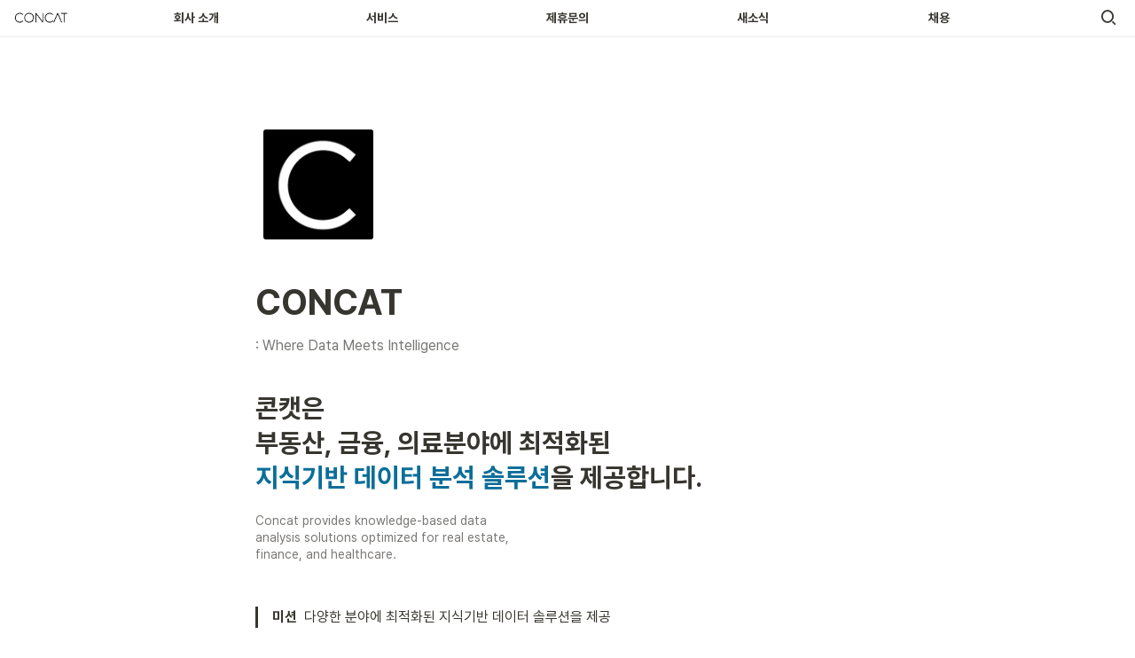

--- FILE ---
content_type: text/html
request_url: https://www.concat.kr/
body_size: 52152
content:
<!DOCTYPE html><html><head><meta charSet="utf-8"/><meta name="viewport" content="width=device-width,height=device-height,initial-scale=1,maximum-scale=8,viewport-fit=cover"/><script>window.__OOPY__ = window.__OOPY__ || {};window.__OOPY__.yaml = null</script><title>CONCAT</title><meta name="description" content=": Where Data Meets Intelligence"/><meta property="og:title" content="CONCAT"/><meta property="og:description" content=": Where Data Meets Intelligence"/><meta property="og:site_name" content="CONCAT"/><meta property="og:type" content="website"/><meta property="og:image" content="https://oopy.lazyrockets.com/api/v2/notion/image?src=https%3A%2F%2Fprod-files-secure.s3.us-west-2.amazonaws.com%2Fef5224c4-89d8-4d46-83e0-fa5ff56bdbd8%2Fb8642c4c-ca7c-4a49-aa8b-202082ae4675%2Femptyspace.png&amp;blockId=b9413cbb-d2a8-4f37-8175-e12006d57264&amp;width=2400"/><meta property="og:url" content="https://www.concat.kr"/><meta name="twitter:card" content="summary_large_image"/><meta name="twitter:title" content="CONCAT"/><meta name="twitter:description" content=": Where Data Meets Intelligence"/><meta name="twitter:image" content="https://oopy.lazyrockets.com/api/v2/notion/image?src=https%3A%2F%2Fprod-files-secure.s3.us-west-2.amazonaws.com%2Fef5224c4-89d8-4d46-83e0-fa5ff56bdbd8%2Fb8642c4c-ca7c-4a49-aa8b-202082ae4675%2Femptyspace.png&amp;blockId=b9413cbb-d2a8-4f37-8175-e12006d57264&amp;width=2400"/><link rel="shortcut icon" type="image" href="https://oopy.lazyrockets.com/api/rest/cdn/image/d4caa3da-2f99-48a5-a728-bbd6f0228365.png?d=16"/><link rel="apple-touch-icon" href="https://oopy.lazyrockets.com/api/rest/cdn/image/d4caa3da-2f99-48a5-a728-bbd6f0228365.png?d=16"/><link rel="canonical" href="https://www.concat.kr"/><link rel="stylesheet" href="https://cdn.jsdelivr.net/xeicon/2/xeicon.min.css"/><meta name="next-head-count" content="19"/><link data-next-font="" rel="preconnect" href="/" crossorigin="anonymous"/><link rel="preload" href="https://cdn.lazyrockets.com/_next/static/css/1f554d5e2cd9c84a.css" as="style"/><link rel="stylesheet" href="https://cdn.lazyrockets.com/_next/static/css/1f554d5e2cd9c84a.css" data-n-g=""/><link rel="preload" href="https://cdn.lazyrockets.com/_next/static/css/cbab82b64f56a2c5.css" as="style"/><link rel="stylesheet" href="https://cdn.lazyrockets.com/_next/static/css/cbab82b64f56a2c5.css" data-n-p=""/><link rel="preload" href="https://cdn.lazyrockets.com/_next/static/css/4a36b6b6aa198e6c.css" as="style"/><link rel="stylesheet" href="https://cdn.lazyrockets.com/_next/static/css/4a36b6b6aa198e6c.css"/><link rel="preload" href="https://cdn.lazyrockets.com/_next/static/css/543b34adac82aebe.css" as="style"/><link rel="stylesheet" href="https://cdn.lazyrockets.com/_next/static/css/543b34adac82aebe.css"/><noscript data-n-css=""></noscript><script defer="" nomodule="" src="https://cdn.lazyrockets.com/_next/static/chunks/polyfills-c67a75d1b6f99dc8.js"></script><script defer="" src="https://cdn.lazyrockets.com/_next/static/chunks/1635.dda6116d867295af.js"></script><script defer="" src="https://cdn.lazyrockets.com/_next/static/chunks/8357.6c1c592abc1b9bb4.js"></script><script defer="" src="https://cdn.lazyrockets.com/_next/static/chunks/2b7b2d2a.11543cea1032186d.js"></script><script defer="" src="https://cdn.lazyrockets.com/_next/static/chunks/776.9feb564444215ca9.js"></script><script defer="" src="https://cdn.lazyrockets.com/_next/static/chunks/442.13a8e68a098fc194.js"></script><script defer="" src="https://cdn.lazyrockets.com/_next/static/chunks/9230.0fc82f19382dc02b.js"></script><script defer="" src="https://cdn.lazyrockets.com/_next/static/chunks/7757.8a837c5db0b3cfff.js"></script><script defer="" src="https://cdn.lazyrockets.com/_next/static/chunks/5986.a3ac04c6a1addc13.js"></script><script defer="" src="https://cdn.lazyrockets.com/_next/static/chunks/5338.8cc23b7898891c4b.js"></script><script defer="" src="https://cdn.lazyrockets.com/_next/static/chunks/6939.7c09ad7f6c50b768.js"></script><script defer="" src="https://cdn.lazyrockets.com/_next/static/chunks/8777.fccf9d13638f1957.js"></script><script defer="" src="https://cdn.lazyrockets.com/_next/static/chunks/9273.73ab5240dcd627b1.js"></script><script defer="" src="https://cdn.lazyrockets.com/_next/static/chunks/6099.f6b9c811b01cbed9.js"></script><script src="https://cdn.lazyrockets.com/_next/static/chunks/webpack-2319ce2ec31dc4e5.js" defer=""></script><script src="https://cdn.lazyrockets.com/_next/static/chunks/framework-a31fb0e66037d890.js" defer=""></script><script src="https://cdn.lazyrockets.com/_next/static/chunks/main-5e8ad880fa778d90.js" defer=""></script><script src="https://cdn.lazyrockets.com/_next/static/chunks/pages/_app-2ef5a9a0d738013d.js" defer=""></script><script src="https://cdn.lazyrockets.com/_next/static/chunks/fec483df-ec55022df2057fa9.js" defer=""></script><script src="https://cdn.lazyrockets.com/_next/static/chunks/5295-4cdcaa63d89ac5e4.js" defer=""></script><script src="https://cdn.lazyrockets.com/_next/static/chunks/6767-8a8114a38dd6a3e3.js" defer=""></script><script src="https://cdn.lazyrockets.com/_next/static/chunks/9770-22ea912702417c2e.js" defer=""></script><script src="https://cdn.lazyrockets.com/_next/static/chunks/2023-54a36bbdb9113f88.js" defer=""></script><script src="https://cdn.lazyrockets.com/_next/static/chunks/6835-ba9c852fb66767e5.js" defer=""></script><script src="https://cdn.lazyrockets.com/_next/static/chunks/9229-0d4f5ec0a09dd550.js" defer=""></script><script src="https://cdn.lazyrockets.com/_next/static/chunks/4665-3fc49e49b27c41a8.js" defer=""></script><script src="https://cdn.lazyrockets.com/_next/static/chunks/pages/%5Bid%5D-01360cf28da46c36.js" defer=""></script><script src="https://cdn.lazyrockets.com/_next/static/92yYEXjamAbpPykJtcZo4/_buildManifest.js" defer=""></script><script src="https://cdn.lazyrockets.com/_next/static/92yYEXjamAbpPykJtcZo4/_ssgManifest.js" defer=""></script></head><body><div id="__next"><div class="css-0"><div style="font-family:&#x27;Pretendard&#x27;,  ui-sans-serif, -apple-system, BlinkMacSystemFont, &quot;Segoe UI&quot;, Helvetica, &quot;Apple Color Emoji&quot;, Arial, sans-serif, &quot;Segoe UI Emoji&quot;, &quot;Segoe UI Symbol&quot;;font-size:16px;line-height:1.5"><style data-emotion="css-global i5fryk">:root{--emoji-font-family:"Apple Color Emoji","Segoe UI Emoji","NotoColorEmoji","Noto Color Emoji","Segoe UI Symbol","Android Emoji","EmojiSymbols";--page-max-width:900px;--content-max-width:708px;}:root{--page-cover-height:30vh;--page-header-font-size:40px;--page-content-padding-bottom:10vh;}:root .padding{padding-left:calc(96px + env(safe-area-inset-left));padding-right:calc(96px + env(safe-area-inset-right));}:root .width{max-width:100%;width:var(--page-max-width);}@media (max-width: 480px){:root{--page-cover-height:200px;--page-header-font-size:32px;--page-content-padding-bottom:0;}:root .padding{padding-left:calc(24px + env(safe-area-inset-left));padding-right:calc(24px + env(safe-area-inset-right));}:root .width{max-width:100%;width:100%;}}[role="button"]:not([tabindex="-1"]){cursor:pointer;}[role="button"]:not([tabindex="-1"]):hover{background:rgba(55, 53, 47, 0.08);}[role="button"]:not([tabindex="-1"]):active{background:rgba(55, 53, 47, 0.16);}[placeholder]:empty::before{content:attr(placeholder);min-height:1em;color:rgb(55, 53, 47);-webkit-text-fill-color:rgba(55, 53, 47, 0.2);}body{background-color:white;overflow-x:hidden;}@media (max-width: 480px){[role="button"][tabindex="0"]:active{background:none;opacity:0.4;}}@-webkit-keyframes glow{0%{opacity:1;}50%{opacity:0;}100%{opacity:1;}}@keyframes glow{0%{opacity:1;}50%{opacity:0;}100%{opacity:1;}}.admin-halo{position:absolute;top:-4px;bottom:-4px;left:-4px;right:-4px;border-radius:8px;pointer-events:none;background:rgba(46, 170, 220, 0.35);box-shadow:0 0 2px 2px rgba(0, 0, 0, 0.1);-webkit-animation:1s ease glow infinite;animation:1s ease glow infinite;-webkit-animation-delay:200ms;animation-delay:200ms;}*{scroll-margin-top:100px;}.notion-page-mention-token.notion-enable-hover:hover,.notion-external-object-token.notion-enable-hover:hover{cursor:pointer!important;background:rgba(148, 148, 148, 0.15);box-shadow:0 0 0 3px rgb(148 148 148 / 15%);border-radius:1px;}</style><div class="notion-app"><div class="notion-app-inner notion-light-theme" style="color:rgb(55, 53, 47);fill:currentcolor;line-height:1.5"><div class="notion-frame" style="flex-grow:0;flex-shrink:1;display:flex;flex-direction:column;background:white;z-index:1"><style data-emotion="css 1oh8mx1">.css-1oh8mx1{--color:#669DFD;position:-webkit-sticky;position:sticky;top:0;}</style><style data-emotion="css pgy2ig">.css-pgy2ig{display:-webkit-box;display:-webkit-flex;display:-ms-flexbox;display:flex;-webkit-flex-direction:column;-ms-flex-direction:column;flex-direction:column;width:100%;z-index:1000000;--color:#669DFD;position:-webkit-sticky;position:sticky;top:0;}.css-pgy2ig *{white-space:pre-wrap;}</style><div class="css-pgy2ig ej0hkt126"><style data-emotion="css 1hvjv3r">.css-1hvjv3r{position:relative;display:-webkit-box;display:-webkit-flex;display:-ms-flexbox;display:flex;-webkit-flex-direction:column;-ms-flex-direction:column;flex-direction:column;width:100%;z-index:1;}@media (max-width: 780px){.css-1hvjv3r{display:none;}}</style><div class="css-1hvjv3r ej0hkt125"><style data-emotion="css vr3t5b">.css-vr3t5b{position:fixed;top:0;bottom:0;left:0;right:0;pointer-events:none;-webkit-transition:300ms;transition:300ms;}</style><div class="css-vr3t5b ej0hkt124" style="background-color:rgba(0,0,0,0);pointer-events:none"></div><style data-emotion="css 1g9zity">.css-1g9zity{background-color:rgb(255, 255, 255);-webkit-transition:background-color 300ms;transition:background-color 300ms;}</style><style data-emotion="css 1kbzb5c">.css-1kbzb5c{position:relative;display:grid;width:100%;padding:0px 12px;z-index:1;background-color:rgb(255, 255, 255);-webkit-transition:background-color 300ms;transition:background-color 300ms;}</style><div class="notion-topbar css-1kbzb5c ej0hkt123" style="height:40px;grid-template-columns:1fr 10fr 1fr"><style data-emotion="css 1e64q20">.css-1e64q20{display:-webkit-box;display:-webkit-flex;display:-ms-flexbox;display:flex;-webkit-align-items:center;-webkit-box-align:center;-ms-flex-align:center;align-items:center;max-height:100%;}</style><div style="height:40px" class="css-1e64q20 ej0hkt121"><a href="/" target="_self" aria-label="Go to home" class="css-1e64q20 ej0hkt120"><style data-emotion="css cvdst6">.css-cvdst6{-webkit-align-self:center;-ms-flex-item-align:center;align-self:center;max-height:100%;}</style><img src="https://oopy.lazyrockets.com/api/rest/cdn/image/be62ad25-22fd-4326-94ff-fdf9a1268567.png" alt="home" style="height:20px" class="css-cvdst6 ej0hkt119"/></a></div><style data-emotion="css 16k3e55">.css-16k3e55{display:grid;grid-template-columns:repeat(
                        5,
                        1fr
                      );}</style><div class="css-16k3e55"><style data-emotion="css 12a04nj">.css-12a04nj{display:-webkit-box;display:-webkit-flex;display:-ms-flexbox;display:flex;-webkit-align-items:center;-webkit-box-align:center;-ms-flex-align:center;align-items:center;-webkit-box-pack:center;-ms-flex-pack:center;-webkit-justify-content:center;justify-content:center;height:100%;}</style><div class="css-12a04nj ej0hkt114"><div style="display:flex;align-items:center;justify-content:center;width:calc(100% - 32px);height:100%;border-radius:100px"><style data-emotion="css rx11nm">.css-rx11nm{display:-webkit-box;display:-webkit-flex;display:-ms-flexbox;display:flex;-webkit-align-items:center;-webkit-box-align:center;-ms-flex-align:center;align-items:center;-webkit-box-pack:center;-ms-flex-pack:center;-webkit-justify-content:center;justify-content:center;height:100%;font-weight:700;-webkit-text-decoration:none;text-decoration:none;text-align:center;color:inherit;white-space:pre-wrap;}</style><a style="position:relative;display:flex;align-items:center;justify-content:center;font-size:14px;min-width:60px" rel="noopener noreferrer" class="css-rx11nm ej0hkt113" target="_self">회사 소개</a></div></div><div class="css-12a04nj ej0hkt114"><div style="display:flex;align-items:center;justify-content:center;width:calc(100% - 32px);height:100%;border-radius:100px"><a style="position:relative;display:flex;align-items:center;justify-content:center;font-size:14px;min-width:60px" rel="noopener noreferrer" class="css-rx11nm ej0hkt113" target="_self">서비스</a></div></div><div class="css-12a04nj ej0hkt114"><div style="display:flex;align-items:center;justify-content:center;width:calc(100% - 32px);height:100%;border-radius:100px"><a style="position:relative;display:flex;align-items:center;justify-content:center;font-size:14px;min-width:60px" rel="noopener noreferrer" class="css-rx11nm ej0hkt113" target="_self">제휴문의</a></div></div><div class="css-12a04nj ej0hkt114"><div style="display:flex;align-items:center;justify-content:center;width:calc(100% - 32px);height:100%;border-radius:100px"><a style="position:relative;display:flex;align-items:center;justify-content:center;font-size:14px;min-width:60px" rel="noopener noreferrer" class="css-rx11nm ej0hkt113" target="_self">새소식</a></div></div><div class="css-12a04nj ej0hkt114"><div style="display:flex;align-items:center;justify-content:center;width:calc(100% - 32px);height:100%;border-radius:100px"><a style="position:relative;display:flex;align-items:center;justify-content:center;font-size:14px;min-width:60px" rel="noopener noreferrer" class="css-rx11nm ej0hkt113" target="_self">채용</a></div></div></div><style data-emotion="css 19mh0x6">.css-19mh0x6{display:-webkit-box;display:-webkit-flex;display:-ms-flexbox;display:flex;-webkit-align-items:center;-webkit-box-align:center;-ms-flex-align:center;align-items:center;-webkit-box-pack:end;-ms-flex-pack:end;-webkit-justify-content:flex-end;justify-content:flex-end;}</style><div class="css-19mh0x6 ej0hkt118"><style data-emotion="css 6j9f09">.css-6j9f09{position:relative;display:-webkit-box;display:-webkit-flex;display:-ms-flexbox;display:flex;-webkit-align-items:center;-webkit-box-align:center;-ms-flex-align:center;align-items:center;border-radius:8px;cursor:pointer;padding:4px;margin:0 2px;-webkit-flex-shrink:0;-ms-flex-negative:0;flex-shrink:0;font-size:16px;}</style><div style="padding:4px 6px" role="button" aria-label="Search" class="css-6j9f09 ej0hkt117"><style data-emotion="css 14is9qy">.css-14is9qy{font-size:20px;}</style><i class="xi-search css-14is9qy ej0hkt116"></i></div></div></div><style data-emotion="css 1s2cmb8">.css-1s2cmb8{width:100%;border-bottom:2px solid #F5F5F5;}</style><div class="css-1s2cmb8 ej0hkt122"></div><style data-emotion="css 110y9we">.css-110y9we{position:absolute;top:48px;left:0;right:0;display:-webkit-box;display:-webkit-flex;display:-ms-flexbox;display:flex;-webkit-box-pack:center;-ms-flex-pack:center;-webkit-justify-content:center;justify-content:center;width:100%;padding:12px;overscroll-behavior:contain;}</style><div class="css-110y9we ej0hkt112" style="display:grid;grid-template-columns:1fr 10fr 1fr;top:40px;background-color:white;opacity:0;transform:translateY(-100%) translateZ(0)"><div style="opacity:0;pointer-events:none"><div style="height:40px" class="css-1e64q20 ej0hkt121"><a href="/" target="_self" aria-label="Go to home" class="css-1e64q20 ej0hkt120"><img src="https://oopy.lazyrockets.com/api/rest/cdn/image/be62ad25-22fd-4326-94ff-fdf9a1268567.png" alt="home" style="height:20px" class="css-cvdst6 ej0hkt119"/></a></div></div><div style="display:grid;grid-template-columns:repeat(5, 1fr)"><style data-emotion="css 1fttcpj">.css-1fttcpj{display:-webkit-box;display:-webkit-flex;display:-ms-flexbox;display:flex;-webkit-flex-direction:column;-ms-flex-direction:column;flex-direction:column;}</style><div class="css-1fttcpj ej0hkt111"><style data-emotion="css 1dl3j4f">.css-1dl3j4f{display:-webkit-box;display:-webkit-flex;display:-ms-flexbox;display:flex;-webkit-align-items:center;-webkit-box-align:center;-ms-flex-align:center;align-items:center;-webkit-box-pack:center;-ms-flex-pack:center;-webkit-justify-content:center;justify-content:center;width:100%;}</style><div class="css-1dl3j4f ej0hkt110"><style data-emotion="css 1gdyrta">.css-1gdyrta{font-size:12px;color:inherit;}.css-1gdyrta:hover{background-color:#F5F5F5;}</style><style data-emotion="css p1o13z">.css-p1o13z{display:-webkit-box;display:-webkit-flex;display:-ms-flexbox;display:flex;-webkit-align-items:center;-webkit-box-align:center;-ms-flex-align:center;align-items:center;-webkit-box-pack:center;-ms-flex-pack:center;-webkit-justify-content:center;justify-content:center;height:100%;font-weight:700;-webkit-text-decoration:none;text-decoration:none;text-align:center;color:inherit;white-space:pre-wrap;display:-webkit-box;display:-webkit-flex;display:-ms-flexbox;display:flex;-webkit-align-items:center;-webkit-box-align:center;-ms-flex-align:center;align-items:center;-webkit-box-pack:center;-ms-flex-pack:center;-webkit-justify-content:center;justify-content:center;width:100%;max-width:224px;min-height:40px;font-size:14px;font-weight:500;color:#9D9D9D;-webkit-text-decoration:none;text-decoration:none;border-radius:100px;font-size:12px;color:inherit;}.css-p1o13z:hover{background-color:#F5F5F5;}</style><a rel="noopener noreferrer" class="css-p1o13z ej0hkt19" href="/875050e0-8303-45f7-8919-88774a868fe1" target="_self">Concat을 소개합니다</a></div><div class="css-1dl3j4f ej0hkt110"><a rel="noopener noreferrer" class="css-p1o13z ej0hkt19" href="/03c3539a-9433-4171-aae2-c935d4eb3d8c" target="_self">Concat이 걸어온 길</a></div><div class="css-1dl3j4f ej0hkt110"><a rel="noopener noreferrer" class="css-p1o13z ej0hkt19" href="/4b01ec94-3e2a-4182-9ee3-fa7a027d7736" target="_self">오시는 길</a></div></div><div class="css-1fttcpj ej0hkt111"><div class="css-1dl3j4f ej0hkt110"><a rel="noopener noreferrer" class="css-p1o13z ej0hkt19" href="https://www.concat.kr/10da762a-0c2a-8001-8cc8-e69bd0b6f393" target="_self">SIGMA</a></div><div class="css-1dl3j4f ej0hkt110"><a rel="noopener noreferrer" class="css-p1o13z ej0hkt19" href="/709d74c3-02ad-4af4-851a-d7a6878d5ddf" target="_self">Ai Health Advisor</a></div><div class="css-1dl3j4f ej0hkt110"><a rel="noopener noreferrer" class="css-p1o13z ej0hkt19" href="/53d5d3cc-d5a4-4923-b11e-2daaddb622aa" target="_self">AI Real Estate</a></div><div class="css-1dl3j4f ej0hkt110"><a rel="noopener noreferrer" class="css-p1o13z ej0hkt19" href="/960aa706-ddb6-4741-83e2-f7ed5bb150b3" target="_self">AI Insurance</a></div></div><div class="css-1fttcpj ej0hkt111"><div class="css-1dl3j4f ej0hkt110"><a rel="noopener noreferrer" class="css-p1o13z ej0hkt19" href="/445dc659-29ba-4536-b5bb-0d5d0332e7b9" target="_self">솔루션 도입 프로세스</a></div><div class="css-1dl3j4f ej0hkt110"><a rel="noopener noreferrer" class="css-p1o13z ej0hkt19" href="/f48ed488-f163-41ed-8634-9e55dc890640" target="_self">제휴 문의</a></div></div><div class="css-1fttcpj ej0hkt111"><div class="css-1dl3j4f ej0hkt110"><a rel="noopener noreferrer" class="css-p1o13z ej0hkt19" href="/46fea9cf-c26e-48e9-a817-f7f0b1101d68" target="_self">비즈니스 &amp; 테크</a></div></div><div class="css-1fttcpj ej0hkt111"><div class="css-1dl3j4f ej0hkt110"><a rel="noopener noreferrer" class="css-p1o13z ej0hkt19" href="/0c87bcf5-7fbf-47e7-bcc4-7c0636b02d68" target="_self">Q&amp;A</a></div><div class="css-1dl3j4f ej0hkt110"><a rel="noopener noreferrer" class="css-p1o13z ej0hkt19" href="/b59af9b9-8477-4eb4-be5a-25ac436e1383" target="_self">채용 공고</a></div></div></div><div></div></div></div><style data-emotion="css omlltc">.css-omlltc{position:relative;display:none;-webkit-flex-direction:column;-ms-flex-direction:column;flex-direction:column;z-index:1;}@media (max-width: 780px){.css-omlltc{display:-webkit-box;display:-webkit-flex;display:-ms-flexbox;display:flex;}}</style><div class="css-omlltc ej0hkt18"><style data-emotion="css 1n33a38">.css-1n33a38{position:fixed;top:0;bottom:0;left:0;right:0;-webkit-transition:300ms;transition:300ms;z-index:10;}</style><div class="css-1n33a38 ej0hkt16" style="background-color:rgba(0,0,0,0);pointer-events:none"></div><div><style data-emotion="css fy4zdo">.css-fy4zdo{position:relative;display:grid;width:100%;padding:0px 12px;z-index:1;display:-webkit-box;display:-webkit-flex;display:-ms-flexbox;display:flex;-webkit-align-items:center;-webkit-box-align:center;-ms-flex-align:center;align-items:center;-webkit-box-pack:justify;-webkit-justify-content:space-between;justify-content:space-between;border:none;background-color:rgb(255, 255, 255);-webkit-transition:background-color 300ms;transition:background-color 300ms;}</style><div class="notion-topbar css-fy4zdo ej0hkt17"><div style="height:40px" class="css-1e64q20 ej0hkt121"><a href="/" target="_self" aria-label="Go to home" class="css-1e64q20 ej0hkt120"><img src="https://oopy.lazyrockets.com/api/rest/cdn/image/be62ad25-22fd-4326-94ff-fdf9a1268567.png" alt="home" style="height:20px" class="css-cvdst6 ej0hkt119"/></a></div><div style="display:flex;align-items:center"><div role="button" aria-label="Search" class="css-6j9f09 ej0hkt117"><i class="xi-search css-14is9qy ej0hkt116"></i></div><div role="button" aria-label="Open menu" class="css-6j9f09 ej0hkt117"><i class="xi-bars css-14is9qy ej0hkt116"></i></div></div></div><div class="css-1s2cmb8 ej0hkt122"></div></div><style data-emotion="css hguaai">.css-hguaai{position:fixed;top:0;right:0;bottom:0;width:80vw;max-width:400px;background-color:white;z-index:100;box-shadow:0 0 4px 4px rgba(0, 0, 0, 0.15);overscroll-behavior:contain;overflow-y:auto;}</style><div class="css-hguaai ej0hkt15" draggable="false" style="right:-100vw;visibility:hidden;-webkit-touch-callout:none;-webkit-user-select:none;user-select:none;touch-action:pan-y"><style data-emotion="css 1vidp2x">.css-1vidp2x{position:-webkit-sticky;position:sticky;top:0;display:-webkit-box;display:-webkit-flex;display:-ms-flexbox;display:flex;-webkit-align-items:center;-webkit-box-align:center;-ms-flex-align:center;align-items:center;-webkit-box-pack:end;-ms-flex-pack:end;-webkit-justify-content:flex-end;justify-content:flex-end;width:100%;height:48px;padding:0 12px;background-color:inherit;z-index:10;border-bottom:2px solid #F5F5F5;}</style><div style="font-size:smaller" class="css-1vidp2x ej0hkt13"><div style="flex:1"></div><div aria-label="Close menu" class="css-6j9f09 ej0hkt117"><i class="xi-close css-14is9qy ej0hkt116"></i></div></div><div style="display:flex;flex-direction:column;padding-top:16px"><div style="display:flex;flex-direction:column;margin-bottom:24px"><style data-emotion="css 18gf8m2">.css-18gf8m2{display:-webkit-box;display:-webkit-flex;display:-ms-flexbox;display:flex;-webkit-align-items:center;-webkit-box-align:center;-ms-flex-align:center;align-items:center;-webkit-box-pack:justify;-webkit-justify-content:space-between;justify-content:space-between;width:100%;height:40px;padding:0 16px;font-size:16px;font-weight:700;color:inherit;-webkit-text-decoration:none;text-decoration:none;}.css-18gf8m2:hover{color:var(--color);background-color:#F5F5F5;}</style><a rel="noopener noreferrer" class="css-18gf8m2 ej0hkt12" target="_self"><span>회사 소개</span></a><style data-emotion="css xqid3z">.css-xqid3z:last-child{margin-bottom:12px;}</style><style data-emotion="css ej1dkx">.css-ej1dkx{display:-webkit-box;display:-webkit-flex;display:-ms-flexbox;display:flex;-webkit-flex-direction:column;-ms-flex-direction:column;flex-direction:column;margin-left:16px;border-left:2px solid currentColor;}.css-ej1dkx:last-child{margin-bottom:12px;}</style><div class="css-ej1dkx ej0hkt11"><style data-emotion="css 1q0anj3">.css-1q0anj3{display:-webkit-box;display:-webkit-flex;display:-ms-flexbox;display:flex;-webkit-align-items:center;-webkit-box-align:center;-ms-flex-align:center;align-items:center;-webkit-box-pack:justify;-webkit-justify-content:space-between;justify-content:space-between;width:100%;height:40px;padding:0 16px;font-size:16px;font-weight:700;color:inherit;-webkit-text-decoration:none;text-decoration:none;font-size:14px;font-weight:500;padding-left:12px;}.css-1q0anj3:hover{color:var(--color);background-color:#F5F5F5;}</style><a rel="noopener noreferrer" class="css-1q0anj3 ej0hkt10" href="/875050e0-8303-45f7-8919-88774a868fe1" target="_self">Concat을 소개합니다</a><a rel="noopener noreferrer" class="css-1q0anj3 ej0hkt10" href="/03c3539a-9433-4171-aae2-c935d4eb3d8c" target="_self">Concat이 걸어온 길</a><a rel="noopener noreferrer" class="css-1q0anj3 ej0hkt10" href="/4b01ec94-3e2a-4182-9ee3-fa7a027d7736" target="_self">오시는 길</a></div></div><div style="display:flex;flex-direction:column;margin-bottom:24px"><a rel="noopener noreferrer" class="css-18gf8m2 ej0hkt12" target="_self"><span>서비스</span></a><div class="css-ej1dkx ej0hkt11"><a rel="noopener noreferrer" class="css-1q0anj3 ej0hkt10" href="https://www.concat.kr/10da762a-0c2a-8001-8cc8-e69bd0b6f393" target="_self">SIGMA</a><a rel="noopener noreferrer" class="css-1q0anj3 ej0hkt10" href="/709d74c3-02ad-4af4-851a-d7a6878d5ddf" target="_self">Ai Health Advisor</a><a rel="noopener noreferrer" class="css-1q0anj3 ej0hkt10" href="/53d5d3cc-d5a4-4923-b11e-2daaddb622aa" target="_self">AI Real Estate</a><a rel="noopener noreferrer" class="css-1q0anj3 ej0hkt10" href="/960aa706-ddb6-4741-83e2-f7ed5bb150b3" target="_self">AI Insurance</a></div></div><div style="display:flex;flex-direction:column;margin-bottom:24px"><a rel="noopener noreferrer" class="css-18gf8m2 ej0hkt12" target="_self"><span>제휴문의</span></a><div class="css-ej1dkx ej0hkt11"><a rel="noopener noreferrer" class="css-1q0anj3 ej0hkt10" href="/445dc659-29ba-4536-b5bb-0d5d0332e7b9" target="_self">솔루션 도입 프로세스</a><a rel="noopener noreferrer" class="css-1q0anj3 ej0hkt10" href="/f48ed488-f163-41ed-8634-9e55dc890640" target="_self">제휴 문의</a></div></div><div style="display:flex;flex-direction:column;margin-bottom:24px"><a rel="noopener noreferrer" class="css-18gf8m2 ej0hkt12" target="_self"><span>새소식</span></a><div class="css-ej1dkx ej0hkt11"><a rel="noopener noreferrer" class="css-1q0anj3 ej0hkt10" href="/46fea9cf-c26e-48e9-a817-f7f0b1101d68" target="_self">비즈니스 &amp; 테크</a></div></div><div style="display:flex;flex-direction:column;margin-bottom:24px"><a rel="noopener noreferrer" class="css-18gf8m2 ej0hkt12" target="_self"><span>채용</span></a><div class="css-ej1dkx ej0hkt11"><a rel="noopener noreferrer" class="css-1q0anj3 ej0hkt10" href="/0c87bcf5-7fbf-47e7-bcc4-7c0636b02d68" target="_self">Q&amp;A</a><a rel="noopener noreferrer" class="css-1q0anj3 ej0hkt10" href="/b59af9b9-8477-4eb4-be5a-25ac436e1383" target="_self">채용 공고</a></div></div></div></div></div></div><div class="notion-scroller vertical horizontal" style="position:relative;z-index:1;flex-grow:1;margin-right:0px;margin-bottom:0px"><div style="display:flex;flex-direction:column;width:100%;align-items:center;flex-shrink:0;flex-grow:0"><div class="width padding"><div style="user-select:none;display:flex;align-items:center;justify-content:center;height:140px;width:140px;border-radius:3px;flex-shrink:0;margin-top:96px;margin-left:3px;margin-bottom:0px;align-self:flex-start;position:relative;z-index:1" class="page-icon"><div><div style="width:100%;height:100%"><img alt="" style="display:block;object-fit:cover;border-radius:3px;width:124.32px;height:124.32px;transition:opacity 100ms ease-out 0s" src="https://oopy.lazyrockets.com/api/v2/notion/image?src=https%3A%2F%2Fprod-files-secure.s3.us-west-2.amazonaws.com%2Fef5224c4-89d8-4d46-83e0-fa5ff56bdbd8%2F882da6c6-259e-48a8-8965-3c061c1c686c%2Flogo40.png&amp;blockId=39b8e997-6c6a-4ed5-a7f4-9a4f0127e91e&amp;width=256" class="css-1xdhyk6 e5kxa4l0"/></div></div></div><style data-emotion="css nk1qf1">.css-nk1qf1{display:-webkit-box;display:-webkit-flex;display:-ms-flexbox;display:flex;-webkit-box-pack:start;-ms-flex-pack:start;-webkit-justify-content:flex-start;justify-content:flex-start;-webkit-box-flex-wrap:wrap;-webkit-flex-wrap:wrap;-ms-flex-wrap:wrap;flex-wrap:wrap;margin-left:-1px;pointer-events:none;height:24px;margin-top:8px;margin-bottom:4px;}@media (max-width: 480px){.css-nk1qf1{height:auto;margin-top:16px;margin-bottom:32px;}}</style><div class="notion-page-controls css-nk1qf1 e1stv1eg0"></div><div data-block-id="39b8e997-6c6a-4ed5-a7f4-9a4f0127e91e" class="notion-page-block" style="color:rgb(55, 53, 47);font-weight:700;font-size:var(--page-header-font-size);line-height:1.2;cursor:text;display:flex;align-items:center;font-family:&#x27;Pretendard&#x27;, ui-sans-serif, -apple-system, BlinkMacSystemFont, &quot;Segoe UI&quot;, Helvetica, &quot;Apple Color Emoji&quot;, Arial, sans-serif, &quot;Segoe UI Emoji&quot;, &quot;Segoe UI Symbol&quot;"><h1 class="page-title" contenteditable="false" spellcheck="true" placeholder="Untitled" data-root="true" style="font-weight:700;font-size:var(--page-header-font-size);margin:0;max-width:100%;width:100%;white-space:pre-wrap;word-break:break-word;padding:3px 2px"><span data-token-index="0">CONCAT</span></h1></div></div></div><div style="width:100%;display:flex;flex-direction:column;align-items:center;flex-shrink:0;flex-grow:0"><div class="width padding"></div></div><div class="notion-page-content width padding" style="flex-shrink:0;flex-grow:1;max-width:100%;display:flex;align-items:center;flex-direction:column;color:rgb(55, 53, 47);padding-top:5px;padding-bottom:var(--page-content-padding-bottom);margin:0 auto;font-size:16px;line-height:1.5;font-family:&#x27;Pretendard&#x27;,  ui-sans-serif, -apple-system, BlinkMacSystemFont, &quot;Segoe UI&quot;, Helvetica, &quot;Apple Color Emoji&quot;, Arial, sans-serif, &quot;Segoe UI Emoji&quot;, &quot;Segoe UI Symbol&quot;"><style data-emotion="css 8g6wc4">.css-8g6wc4{width:100%;max-width:calc(
                                                        100vw - 192px
                                                      );margin-top:2px;margin-bottom:1px;}@media (max-width: 480px){.css-8g6wc4{max-width:100%;}}</style><div data-block-id="64c94f7a-09e8-4b7a-a217-8def10428f9a" class="notion-text-block css-8g6wc4" style="color:rgb(11, 110, 153);fill:rgb(11, 110, 153)"><div style="display:flex"><style data-emotion="css 1g4vl24">.css-1g4vl24{max-width:100%;width:100%;white-space:pre-wrap;word-break:break-word;padding:3px 2px;}</style><div contenteditable="false" spellcheck="true" placeholder=" " data-root="true" class="css-1g4vl24"><span data-token-index="0" style="color:rgb(120, 119, 116)">: Where Data Meets Intelligence</span></div></div><style data-emotion="css ujcdi3">.css-ujcdi3{display:-webkit-box;display:-webkit-flex;display:-ms-flexbox;display:flex;-webkit-flex-direction:column;-ms-flex-direction:column;flex-direction:column;padding-left:1.5em;}</style><div class="css-ujcdi3"></div></div><style data-emotion="css 1mtbuw6">.css-1mtbuw6{max-width:calc(
                                                        100vw - 192px
                                                      );}@media (max-width: 480px){.css-1mtbuw6{max-width:100%;}}</style><div data-block-id="9918d7b2-89d1-4433-ac8d-9559047ab1c6" class="notion-header-block css-1mtbuw6" style="position:relative;width:100%;margin-top:2em;margin-bottom:4px;font-family:&#x27;Pretendard&#x27;, ui-sans-serif, -apple-system, BlinkMacSystemFont, &quot;Segoe UI&quot;, Helvetica, &quot;Apple Color Emoji&quot;, Arial, sans-serif, &quot;Segoe UI Emoji&quot;, &quot;Segoe UI Symbol&quot;"><style data-emotion="css 1fxzsm1">.css-1fxzsm1{display:-webkit-box;display:-webkit-flex;display:-ms-flexbox;display:flex;width:100%;}</style><div style="color:inherit;fill:inherit" class="css-1fxzsm1"><style data-emotion="css hvx0rj">.css-hvx0rj{max-width:100%;width:100%;white-space:pre-wrap;word-break:break-word;padding:3px 2px;font-weight:600;font-size:1.875em;line-height:1.3;margin:0;}@media (max-width: 480px){.css-hvx0rj{font-size:1.5em;}}</style><h2 class="css-hvx0rj ermrpt53"><span data-token-index="0">콘캣은
부동산, 금융, 의료분야에 최적화된 
</span><span data-token-index="1" style="color:rgb(11, 110, 153)">지식기반 데이터 분석 솔루션</span><span data-token-index="2" style="color:rgb(55, 53, 47)">을 제공합니다.</span></h2></div></div><style data-emotion="css 1571gtv">.css-1571gtv{width:100%;max-width:100%;-webkit-align-self:center;-ms-flex-item-align:center;align-self:center;margin-top:4px;margin-bottom:4px;}</style><div data-block-id="b9413cbb-d2a8-4f37-8175-e12006d57264" class="notion-image-block css-1571gtv"><div><div style="display:flex"><div class="notion-cursor-default" style="position:relative;overflow:hidden;flex-grow:1"><div style="position:relative"><div style="width:100%;height:100%"><style data-emotion="css 1p3ipmz">.css-1p3ipmz{display:block;object-fit:cover;border-radius:1px;width:100%;height:auto;pointer-events:auto;border-radius:12px;}</style><style data-emotion="css 3g5vsn">.css-3g5vsn{display:block;object-fit:cover;border-radius:1px;width:100%;height:auto;pointer-events:auto;border-radius:12px;}</style><img loading="lazy" class="css-3g5vsn e5kxa4l0" src="https://oopy.lazyrockets.com/api/v2/notion/image?src=https%3A%2F%2Fprod-files-secure.s3.us-west-2.amazonaws.com%2Fef5224c4-89d8-4d46-83e0-fa5ff56bdbd8%2Fb8642c4c-ca7c-4a49-aa8b-202082ae4675%2Femptyspace.png&amp;blockId=b9413cbb-d2a8-4f37-8175-e12006d57264"/></div></div></div></div><div contenteditable="false" spellcheck="true" data-root="true" class="CaptionProperty_container__E_hpX" style="color:rgba(55, 53, 47, 0.6);padding:6px 0 6px 2px"><span data-token-index="0" style="color:rgb(120, 119, 116)">Concat provides knowledge-based data 
analysis solutions optimized for real estate, 
finance, and healthcare.</span></div></div></div><style data-emotion="css vhphko">.css-vhphko{width:100%;max-width:calc(
                                                        100vw - 192px
                                                      );margin-top:1px;margin-bottom:1px;}@media (max-width: 480px){.css-vhphko{max-width:100%;}}</style><div data-block-id="b4a02ea4-ad79-4dbd-84fd-2165e96cda86" class="notion-text-block css-vhphko" style="color:inherit;fill:inherit"><div style="display:flex"><div contenteditable="false" spellcheck="true" placeholder=" " data-root="true" class="css-1g4vl24"></div></div><div class="css-ujcdi3"></div></div><style data-emotion="css 1vls941">.css-1vls941{width:100%;margin-top:4px;margin-bottom:4px;max-width:calc(
                                                        100vw - 192px
                                                      );}@media (max-width: 480px){.css-1vls941{max-width:100%;}}</style><div data-block-id="b013032b-3cba-4ac9-9217-b7598d76313c" class="notion-quote-block css-1vls941"><div style="font-size:1em;padding:3px 2px;display:flex;background:none"><div placeholder="Empty quote" style="width:100%;border-left:3px solid currentcolor;padding-left:14px;padding-right:14px;color:inherit"><div placeholder="Empty quote" style="max-width:100%;width:100%;white-space:pre-wrap;word-break:break-word;padding-left:2px;padding-right:2px"><span data-token-index="0" style="font-weight:600">미션 </span><span data-token-index="1"> 다양한 분야에 최적화된 지식기반 데이터 솔루션을 제공</span></div></div></div></div><div data-block-id="93952211-6fd6-4824-b727-dd4bc44289e2" class="notion-quote-block css-1vls941"><div style="font-size:1em;padding:3px 2px;display:flex;background:none"><div placeholder="Empty quote" style="width:100%;border-left:3px solid currentcolor;padding-left:14px;padding-right:14px;color:inherit"><div placeholder="Empty quote" style="max-width:100%;width:100%;white-space:pre-wrap;word-break:break-word;padding-left:2px;padding-right:2px"><span data-token-index="0" style="font-weight:600">비전 </span><span data-token-index="1"> AI 기술을 통해 금융, 의료, 보험사업 등의 분야에서 혁신적인 변화를 주도</span></div></div></div></div><div data-block-id="1966a587-e412-4392-bfbd-40a1820c5242" class="notion-quote-block css-1vls941"><div style="font-size:1em;padding:3px 2px;display:flex;background:none"><div placeholder="Empty quote" style="width:100%;border-left:3px solid currentcolor;padding-left:14px;padding-right:14px;color:inherit"><div placeholder="Empty quote" style="max-width:100%;width:100%;white-space:pre-wrap;word-break:break-word;padding-left:2px;padding-right:2px"><span data-token-index="0" style="font-weight:600">전략 </span><span data-token-index="1"> 고객 중심의 맞춤형 솔루션을 제공 및 AI 기술의 활용을 증대시키는 방식으로 시장을 선도</span></div></div></div></div><div data-block-id="fcb32987-99ef-4d06-96b8-ab108e1def7d" class="notion-text-block css-vhphko" style="color:inherit;fill:inherit"><div style="display:flex"><div contenteditable="false" spellcheck="true" placeholder=" " data-root="true" class="css-1g4vl24"></div></div><div class="css-ujcdi3"></div></div><div data-block-id="922f1665-edff-45cb-9528-b164a3647145" class="notion-sub_header-block css-1mtbuw6" style="position:relative;width:100%;margin-top:1.4em;margin-bottom:1px;font-family:&#x27;Pretendard&#x27;, ui-sans-serif, -apple-system, BlinkMacSystemFont, &quot;Segoe UI&quot;, Helvetica, &quot;Apple Color Emoji&quot;, Arial, sans-serif, &quot;Segoe UI Emoji&quot;, &quot;Segoe UI Symbol&quot;"><div style="color:inherit;fill:inherit" class="css-1fxzsm1"><style data-emotion="css 1xw42v5">.css-1xw42v5{max-width:100%;width:100%;white-space:pre-wrap;word-break:break-word;padding:3px 2px;font-weight:600;font-size:1.875em;line-height:1.3;margin:0;font-size:1.5em;line-height:1.3;}@media (max-width: 480px){.css-1xw42v5{font-size:1.5em;}}@media (max-width: 480px){.css-1xw42v5{font-size:1.25em;}}</style><h3 class="css-1xw42v5 ermrpt52"><span data-token-index="0">Service</span></h3></div></div><style data-emotion="css l74kps">.css-l74kps{width:1px;max-width:100%;-webkit-align-self:center;-ms-flex-item-align:center;align-self:center;margin-top:4px;margin-bottom:4px;}</style><div data-block-id="57cd1a67-008c-4a9c-82f9-621518a22750" class="notion-image-block css-l74kps"><div><div style="display:flex"><div class="notion-cursor-default" style="position:relative;overflow:hidden;flex-grow:1"><div style="position:relative"><div style="width:100%;height:100%"><img loading="lazy" class="css-3g5vsn e5kxa4l0" src="https://oopy.lazyrockets.com/api/v2/notion/image?src=https%3A%2F%2Fprod-files-secure.s3.us-west-2.amazonaws.com%2Fef5224c4-89d8-4d46-83e0-fa5ff56bdbd8%2F9e466aba-354c-46fd-af45-121c9017a8d7%2F%25E1%2584%258B%25E1%2585%25A1%25E1%2586%25AB%25E1%2584%2587%25E1%2585%25A9%25E1%2584%258B%25E1%2585%25B5%25E1%2584%2582%25E1%2585%25B3%25E1%2586%25AB_%25E1%2584%2580%25E1%2585%25A9%25E1%2586%25BC%25E1%2584%2580%25E1%2585%25A1%25E1%2586%25AB.png&amp;blockId=57cd1a67-008c-4a9c-82f9-621518a22750"/></div></div></div></div></div></div><div data-block-id="dbb66c30-0478-4f7e-ad3d-169ae685c2f3" class="oopy-slide width" style="margin-top:8px;margin-bottom:8px"><div class="oopy-slide-container" style="position:relative;display:flex;width:100%;padding-top:41.84100418410041%;overflow:hidden;border-radius:12px;background-color:transparent"><a href="/10da762a-0c2a-8001-8cc8-e69bd0b6f393" draggable="false" style="position:absolute;left:0;top:0;width:100%;height:100%;overflow:hidden;z-index:1;opacity:1;transform:none;-webkit-touch-callout:none;-webkit-user-select:none;user-select:none;touch-action:pan-y"><img loading="lazy" draggable="false" style="width:100%;height:100%;object-fit:contain" src="https://oopy.lazyrockets.com/api/v2/notion/image?src=https%3A%2F%2Fprod-files-secure.s3.us-west-2.amazonaws.com%2Fef5224c4-89d8-4d46-83e0-fa5ff56bdbd8%2F74cbfc98-3d31-4b3d-9e6d-22c2bcff1727%2F123%25E3%2585%258C%25E3%2585%258B%25E3%2585%258A%25E3%2585%2581%25E3%2584%25B4%25E3%2585%2587.png&amp;blockId=10da762a-0c2a-8016-b77b-f86096c8526e" class="css-1xdhyk6 e5kxa4l0"/></a></div><div class="oopy-slide-indicator" style="display:flex;width:100%;align-items:center;justify-content:center;margin-top:16px;margin-bottom:16px"><div style="padding:0 6px;cursor:pointer"><div style="width:8px;height:8px;border-radius:100%;background-color:#6196FF"></div></div><div style="padding:0 6px;cursor:pointer"><div style="width:8px;height:8px;border-radius:100%;background-color:#C4C4C4"></div></div><div style="padding:0 6px;cursor:pointer"><div style="width:8px;height:8px;border-radius:100%;background-color:#C4C4C4"></div></div><div style="padding:0 6px;cursor:pointer"><div style="width:8px;height:8px;border-radius:100%;background-color:#C4C4C4"></div></div></div></div><div data-block-id="c5942b14-8fe8-44de-a35b-23406ae989dc" class="notion-text-block css-vhphko" style="color:inherit;fill:inherit"><div style="display:flex"><div contenteditable="false" spellcheck="true" placeholder=" " data-root="true" class="css-1g4vl24"></div></div><div class="css-ujcdi3"></div></div><div data-block-id="ec6bd84e-b52c-40a2-8944-f407080b165f" class="notion-sub_header-block css-1mtbuw6" style="position:relative;width:100%;margin-top:1.4em;margin-bottom:1px;font-family:&#x27;Pretendard&#x27;, ui-sans-serif, -apple-system, BlinkMacSystemFont, &quot;Segoe UI&quot;, Helvetica, &quot;Apple Color Emoji&quot;, Arial, sans-serif, &quot;Segoe UI Emoji&quot;, &quot;Segoe UI Symbol&quot;"><div style="color:inherit;fill:inherit" class="css-1fxzsm1"><h3 class="css-1xw42v5 ermrpt52"><span data-token-index="0">News</span></h3></div></div><style data-emotion="css 19s6ooy">.css-19s6ooy{width:100%;margin-top:1px;margin-bottom:1px;max-width:calc(
                                                        100vw - 192px
                                                      );}@media (max-width: 480px){.css-19s6ooy{max-width:100%;}}</style><div data-block-id="c924e56b-39a2-4698-99bb-890271ce12cd" class="notion-column_list-block css-19s6ooy"><style data-emotion="css 1r6553s">.css-1r6553s{display:-webkit-box;display:-webkit-flex;display:-ms-flexbox;display:flex;}@media (max-width: 480px){.css-1r6553s{display:block;}}</style><div class="css-1r6553s"><style data-emotion="css ts4t04">.css-ts4t04{padding-top:12px;padding-bottom:12px;-webkit-box-flex:0;-webkit-flex-grow:0;-ms-flex-positive:0;flex-grow:0;-webkit-flex-shrink:0;-ms-flex-negative:0;flex-shrink:0;width:calc((100% - 46px) * 0.5);}@media (max-width: 480px){.css-ts4t04{width:100%;}}</style><div class="css-ts4t04"><div data-block-id="09557380-1026-48e7-aef4-3bb23139fac7" class="notion-column-block" style="display:flex;flex-direction:column"><style data-emotion="css uoj1ky">.css-uoj1ky{width:100%;max-width:100%;-webkit-align-self:flex-start;-ms-flex-item-align:flex-start;align-self:flex-start;margin-top:4px;margin-bottom:4px;}</style><div data-block-id="31c37386-0b65-48db-bc55-3ca9cf9ca64d" class="notion-image-block css-uoj1ky"><div><div style="display:flex"><div class="notion-cursor-default" style="position:relative;overflow:hidden;flex-grow:1"><div style="position:relative"><div style="width:100%;height:100%"><img loading="lazy" class="css-3g5vsn e5kxa4l0" src="https://oopy.lazyrockets.com/api/v2/notion/image?src=https%3A%2F%2Fprod-files-secure.s3.us-west-2.amazonaws.com%2Fef5224c4-89d8-4d46-83e0-fa5ff56bdbd8%2F412027c2-49c9-4b80-9843-c1a2efde06be%2FFrame_129.png&amp;blockId=31c37386-0b65-48db-bc55-3ca9cf9ca64d"/></div></div></div></div></div></div></div></div><div style="position:relative;width:46px;flex-grow:0;flex-shrink:0;transition:opacity 200ms ease-out 0s;opacity:0"></div><div class="css-ts4t04"><div data-block-id="886708ce-b4f5-46a7-8839-ef248b386828" class="notion-column-block" style="display:flex;flex-direction:column"><div data-block-id="11c1ccfa-4384-498e-be34-7d789d2f3483" class="notion-image-block css-uoj1ky"><div><div style="display:flex"><div class="notion-cursor-default" style="position:relative;overflow:hidden;flex-grow:1"><div style="position:relative"><div style="width:100%;height:100%"><img loading="lazy" class="css-3g5vsn e5kxa4l0" src="https://oopy.lazyrockets.com/api/v2/notion/image?src=https%3A%2F%2Fprod-files-secure.s3.us-west-2.amazonaws.com%2Fef5224c4-89d8-4d46-83e0-fa5ff56bdbd8%2F586cd0b1-03f6-4483-81a1-7f20f6e09707%2FFrame_131.png&amp;blockId=11c1ccfa-4384-498e-be34-7d789d2f3483"/></div></div></div></div></div></div></div></div></div></div><div data-block-id="10ca762a-0c2a-8065-82a2-e1208e97fcbb" class="notion-column_list-block css-19s6ooy"><div class="css-1r6553s"><div class="css-ts4t04"><div data-block-id="10ca762a-0c2a-80b2-9394-e59f8fdf47c9" class="notion-column-block" style="display:flex;flex-direction:column"><style data-emotion="css 1tfrjkq">.css-1tfrjkq{width:336px;max-width:100%;-webkit-align-self:flex-start;-ms-flex-item-align:flex-start;align-self:flex-start;margin-top:4px;margin-bottom:4px;}</style><div data-block-id="10ca762a-0c2a-80e1-a148-e1317b2dd2ea" class="notion-image-block css-1tfrjkq"><div><div style="display:flex"><div class="notion-cursor-default" style="position:relative;overflow:hidden;flex-grow:1"><div style="position:relative"><div style="width:100%;height:100%"><img loading="lazy" class="css-3g5vsn e5kxa4l0" src="https://oopy.lazyrockets.com/api/v2/notion/image?src=https%3A%2F%2Fprod-files-secure.s3.us-west-2.amazonaws.com%2Fef5224c4-89d8-4d46-83e0-fa5ff56bdbd8%2F3e562656-d939-4e0a-9971-9fb1695da061%2FFrame_132.png&amp;blockId=10ca762a-0c2a-80e1-a148-e1317b2dd2ea"/></div></div></div></div></div></div><style data-emotion="css 1yu8w8e">.css-1yu8w8e{width:100%;max-width:100%;margin-top:1px;margin-bottom:0px;}</style><div data-block-id="10da762a-0c2a-805e-a1fa-cf6ca669493b" class="notion-text-block css-1yu8w8e" style="color:inherit;fill:inherit"><div style="display:flex"><div contenteditable="false" spellcheck="true" placeholder=" " data-root="true" class="css-1g4vl24"></div></div><div class="css-ujcdi3"></div></div></div></div><div style="position:relative;width:46px;flex-grow:0;flex-shrink:0;transition:opacity 200ms ease-out 0s;opacity:0"></div><div class="css-ts4t04"><div data-block-id="10ca762a-0c2a-80c9-9064-dd6b4032e006" class="notion-column-block" style="display:flex;flex-direction:column"><div data-block-id="10ca762a-0c2a-807b-b1d5-e01a25eca5b3" class="notion-image-block css-uoj1ky"><div><div style="display:flex"><div class="notion-cursor-default" style="position:relative;overflow:hidden;flex-grow:1"><div style="position:relative"><div style="width:100%;height:100%"><img loading="lazy" class="css-3g5vsn e5kxa4l0" src="https://oopy.lazyrockets.com/api/v2/notion/image?src=https%3A%2F%2Fprod-files-secure.s3.us-west-2.amazonaws.com%2Fef5224c4-89d8-4d46-83e0-fa5ff56bdbd8%2F202a99ce-0dd5-4353-8838-4e3a5ea63ca2%2FFrame_133.png&amp;blockId=10ca762a-0c2a-807b-b1d5-e01a25eca5b3"/></div></div></div></div></div></div><div data-block-id="10ca762a-0c2a-804d-a184-c98139aeff24" class="notion-text-block css-1yu8w8e" style="color:inherit;fill:inherit"><div style="display:flex"><div contenteditable="false" spellcheck="true" placeholder=" " data-root="true" class="css-1g4vl24"></div></div><div class="css-ujcdi3"></div></div></div></div></div></div><div data-block-id="c1c131ef-68af-4058-a289-01bed04987ce" class="notion-text-block css-vhphko" style="color:inherit;fill:inherit"><div style="display:flex"><div contenteditable="false" spellcheck="true" placeholder=" " data-root="true" class="css-1g4vl24"></div></div><div class="css-ujcdi3"></div></div><div data-block-id="7a18c6b0-66c3-4781-86f6-2b8de5314325" class="notion-text-block css-vhphko" style="color:inherit;fill:inherit"><div style="display:flex"><div contenteditable="false" spellcheck="true" placeholder=" " data-root="true" class="css-1g4vl24"></div></div><div class="css-ujcdi3"></div></div><div data-block-id="197ac21f-46b1-4441-babc-39fbbed34616" class="notion-text-block css-vhphko" style="color:inherit;fill:inherit"><div style="display:flex"><div contenteditable="false" spellcheck="true" placeholder=" " data-root="true" class="css-1g4vl24"><span data-token-index="0">

</span></div></div><div class="css-ujcdi3"></div></div><div data-block-id="ee12745c-72df-44de-85df-c68d7a33cac6" class="notion-sub_header-block css-1mtbuw6" style="position:relative;width:100%;margin-top:1.4em;margin-bottom:1px;font-family:&#x27;Pretendard&#x27;, ui-sans-serif, -apple-system, BlinkMacSystemFont, &quot;Segoe UI&quot;, Helvetica, &quot;Apple Color Emoji&quot;, Arial, sans-serif, &quot;Segoe UI Emoji&quot;, &quot;Segoe UI Symbol&quot;"><div style="color:inherit;fill:inherit" class="css-1fxzsm1"><h3 class="css-1xw42v5 ermrpt52"><span data-token-index="0">AI 솔루션 도입 프로세스 </span></h3></div></div><div data-block-id="423e31db-ed29-49ac-a038-3c2be240c2b9" class="notion-column_list-block css-19s6ooy"><div class="css-1r6553s"><style data-emotion="css 192xy97">.css-192xy97{padding-top:12px;padding-bottom:12px;-webkit-box-flex:0;-webkit-flex-grow:0;-ms-flex-positive:0;flex-grow:0;-webkit-flex-shrink:0;-ms-flex-negative:0;flex-shrink:0;width:calc((100% - 46px) * 0.3125);}@media (max-width: 480px){.css-192xy97{width:100%;}}</style><div class="css-192xy97"><div data-block-id="48d416f1-9eff-49ed-88e6-6eb1fed02442" class="notion-column-block" style="display:flex;flex-direction:column"><style data-emotion="css 1kueaei">.css-1kueaei{width:100%;max-width:100%;margin-top:2px;margin-bottom:1px;}</style><div data-block-id="779eb5d0-9be2-435b-94f2-7e2fe7c73035" class="notion-text-block css-1kueaei" style="color:inherit;fill:inherit"><div style="display:flex"><div contenteditable="false" spellcheck="true" placeholder=" " data-root="true" class="css-1g4vl24"><span data-token-index="0" style="color:rgb(55, 53, 47)">기획부터 구축, 운영 및 관리까지 
</span><span data-token-index="1" style="font-weight:600;color:rgb(55, 53, 47)">고객중심의 맞춤형 AI 솔루션을</span><span data-token-index="2" style="color:rgb(55, 53, 47)"> 진행합니다.</span><span data-token-index="3">

</span></div></div><div class="css-ujcdi3"></div></div><style data-emotion="css 1xyckpk">.css-1xyckpk{width:84px;max-width:100%;-webkit-align-self:flex-start;-ms-flex-item-align:flex-start;align-self:flex-start;margin-top:4px;margin-bottom:4px;}</style><div data-block-id="58e54bec-2f26-4d04-b319-4c96c5b6ffc2" class="notion-image-block css-1xyckpk"><div><div style="display:flex"><div class="notion-cursor-default" style="position:relative;overflow:hidden;flex-grow:1"><div style="position:relative"><div style="width:100%;height:100%"><a href="/445dc659-29ba-4536-b5bb-0d5d0332e7b9"><style data-emotion="css 7cfotp">.css-7cfotp{cursor:pointer;display:block;object-fit:cover;border-radius:1px;width:100%;height:auto;pointer-events:auto;border-radius:12px;}</style><img loading="lazy" class="css-7cfotp e5kxa4l0" src="https://oopy.lazyrockets.com/api/v2/notion/image?src=https%3A%2F%2Fprod-files-secure.s3.us-west-2.amazonaws.com%2Fef5224c4-89d8-4d46-83e0-fa5ff56bdbd8%2F5a99f983-a5b1-497c-b3fa-7f94c73d753b%2FFrame_68.png&amp;blockId=58e54bec-2f26-4d04-b319-4c96c5b6ffc2" width="300" height="300"/></a></div></div></div></div></div></div><div data-block-id="dc8d66b4-4e1e-4541-b388-2b0f3c3fe3a6" class="notion-text-block css-1yu8w8e" style="color:inherit;fill:inherit"><div style="display:flex"><div contenteditable="false" spellcheck="true" placeholder=" " data-root="true" class="css-1g4vl24"></div></div><div class="css-ujcdi3"></div></div></div></div><div style="position:relative;width:46px;flex-grow:0;flex-shrink:0;transition:opacity 200ms ease-out 0s;opacity:0"></div><style data-emotion="css 1hfeeac">.css-1hfeeac{padding-top:12px;padding-bottom:12px;-webkit-box-flex:0;-webkit-flex-grow:0;-ms-flex-positive:0;flex-grow:0;-webkit-flex-shrink:0;-ms-flex-negative:0;flex-shrink:0;width:calc((100% - 46px) * 0.6875);}@media (max-width: 480px){.css-1hfeeac{width:100%;}}</style><div class="css-1hfeeac"><div data-block-id="5af31d39-bc71-46a0-a837-21f93164db84" class="notion-column-block" style="display:flex;flex-direction:column"><style data-emotion="css 1g0y6ex">.css-1g0y6ex{width:455.125px;max-width:100%;-webkit-align-self:flex-start;-ms-flex-item-align:flex-start;align-self:flex-start;margin-top:4px;margin-bottom:4px;}</style><div data-block-id="684f2fe3-fdcc-46b5-9200-55f7a9192ba9" class="notion-image-block css-1g0y6ex"><div><div style="display:flex"><div class="notion-cursor-default" style="position:relative;overflow:hidden;flex-grow:1"><div style="position:relative"><div style="width:100%;height:100%"><img loading="lazy" class="css-3g5vsn e5kxa4l0" src="https://oopy.lazyrockets.com/api/v2/notion/image?src=https%3A%2F%2Fprod-files-secure.s3.us-west-2.amazonaws.com%2Fef5224c4-89d8-4d46-83e0-fa5ff56bdbd8%2F8d32f8bb-424c-4a78-a8f5-6cfbb15038b6%2F%25E1%2584%258B%25E1%2585%25AD%25E1%2584%258B%25E1%2585%25A3%25E1%2586%25A8_1.png&amp;blockId=684f2fe3-fdcc-46b5-9200-55f7a9192ba9"/></div></div></div></div></div></div></div></div></div></div><div data-block-id="29ef015b-f45b-4fae-957a-6fd4e4024505" class="notion-text-block css-vhphko" style="color:inherit;fill:inherit"><div style="display:flex"><div contenteditable="false" spellcheck="true" placeholder=" " data-root="true" class="css-1g4vl24"></div></div><div class="css-ujcdi3"></div></div><div data-block-id="268e9b4d-20a2-4cb0-bacc-69176bbcdb87" class="notion-text-block css-vhphko" style="color:inherit;fill:inherit"><div style="display:flex"><div contenteditable="false" spellcheck="true" placeholder=" " data-root="true" class="css-1g4vl24"></div></div><div class="css-ujcdi3"></div></div><div data-block-id="dbde7ea9-f9a8-421c-b5d7-5222d493ddc9" class="notion-text-block css-vhphko" style="color:inherit;fill:inherit"><div style="display:flex"><div contenteditable="false" spellcheck="true" placeholder=" " data-root="true" class="css-1g4vl24"></div></div><div class="css-ujcdi3"></div></div><div data-block-id="56f8b5f0-f806-4a04-8c9f-e81b34af6e07" class="notion-text-block css-vhphko" style="color:inherit;fill:inherit"><div style="display:flex"><div contenteditable="false" spellcheck="true" placeholder=" " data-root="true" class="css-1g4vl24"></div></div><div class="css-ujcdi3"></div></div><div data-block-id="e98b99ea-4e8e-403e-89d0-e60493e473d0" class="notion-column_list-block css-19s6ooy"><div class="css-1r6553s"><div class="css-ts4t04"><div data-block-id="76bc55f2-302a-493c-b6c3-b8e351de5c1c" class="notion-column-block" style="display:flex;flex-direction:column"><style data-emotion="css 4qmyxz">.css-4qmyxz{max-width:100%;}</style><div data-block-id="498cbf0f-1505-47ab-b440-81616717a07b" class="notion-sub_header-block css-4qmyxz" style="position:relative;width:100%;margin-top:1.4em;margin-bottom:1px;font-family:&#x27;Pretendard&#x27;, ui-sans-serif, -apple-system, BlinkMacSystemFont, &quot;Segoe UI&quot;, Helvetica, &quot;Apple Color Emoji&quot;, Arial, sans-serif, &quot;Segoe UI Emoji&quot;, &quot;Segoe UI Symbol&quot;"><div style="color:inherit;fill:inherit" class="css-1fxzsm1"><h3 class="css-1xw42v5 ermrpt52"><span data-token-index="0">회사 소개</span></h3></div></div><style data-emotion="css tu59ml">.css-tu59ml{width:100%;max-width:100%;margin-top:1px;margin-bottom:1px;}</style><div data-block-id="875050e0-8303-45f7-8919-88774a868fe1" class="notion-page-block css-tu59ml"><a href="/875050e0-8303-45f7-8919-88774a868fe1" rel="noopener noreferrer" style="display:block;color:inherit;text-decoration:none;fill:inherit"><div role="button" tabindex="0" style="user-select:none;transition:background 20ms ease-in 0s;cursor:pointer;width:100%"><div style="display:flex;align-items:center;width:100%"><div style="flex:1 1 0px;min-width:1px;padding-top:3px;padding-bottom:3px;padding-left:2px"><div style="display:flex;align-items:center"><div style="position:relative;width:24px;height:24px;margin-right:4px"><div class="notion-record-icon" style="display:flex;align-items:center;justify-content:center;height:100%;width:100%;border-radius:3px;flex-shrink:0"><div><div style="width:100%;height:100%"><img style="display:block;object-fit:cover;border-radius:3px;width:19.536px;height:19.536px" src="https://oopy.lazyrockets.com/api/v2/notion/image?src=https%3A%2F%2Fprod-files-secure.s3.us-west-2.amazonaws.com%2Fef5224c4-89d8-4d46-83e0-fa5ff56bdbd8%2F832fc9b8-a9dd-4235-a8e1-666023eb1e40%2F123qasdfasdfasdfs.png&amp;blockId=875050e0-8303-45f7-8919-88774a868fe1" class="css-1xdhyk6 e5kxa4l0"/></div></div></div></div><div style="white-space:nowrap;overflow:hidden;text-overflow:ellipsis;font-weight:500;line-height:1.3;border-bottom:1px solid rgba(55, 53, 47, 0.16)">CONCAT을 소개합니다</div></div></div></div></div></a></div><div data-block-id="03c3539a-9433-4171-aae2-c935d4eb3d8c" class="notion-page-block css-tu59ml"><a href="/03c3539a-9433-4171-aae2-c935d4eb3d8c" rel="noopener noreferrer" style="display:block;color:inherit;text-decoration:none;fill:inherit"><div role="button" tabindex="0" style="user-select:none;transition:background 20ms ease-in 0s;cursor:pointer;width:100%"><div style="display:flex;align-items:center;width:100%"><div style="flex:1 1 0px;min-width:1px;padding-top:3px;padding-bottom:3px;padding-left:2px"><div style="display:flex;align-items:center"><div style="position:relative;width:24px;height:24px;margin-right:4px"><div class="notion-record-icon" style="display:flex;align-items:center;justify-content:center;height:100%;width:100%;border-radius:3px;flex-shrink:0"><div><div style="width:100%;height:100%"><img style="display:block;object-fit:cover;border-radius:3px;width:19.536px;height:19.536px" src="https://oopy.lazyrockets.com/api/v2/notion/image?src=https%3A%2F%2Fprod-files-secure.s3.us-west-2.amazonaws.com%2Fef5224c4-89d8-4d46-83e0-fa5ff56bdbd8%2Fd5600a3c-62a9-4b36-a206-71998b3a5f6c%2Ficon-car-mono.png&amp;blockId=03c3539a-9433-4171-aae2-c935d4eb3d8c" class="css-1xdhyk6 e5kxa4l0"/></div></div></div></div><div style="white-space:nowrap;overflow:hidden;text-overflow:ellipsis;font-weight:500;line-height:1.3;border-bottom:1px solid rgba(55, 53, 47, 0.16)">CONCAT이 걸어온 길</div></div></div></div></div></a></div><div data-block-id="4b01ec94-3e2a-4182-9ee3-fa7a027d7736" class="notion-page-block css-tu59ml"><a href="/4b01ec94-3e2a-4182-9ee3-fa7a027d7736" rel="noopener noreferrer" style="display:block;color:inherit;text-decoration:none;fill:inherit"><div role="button" tabindex="0" style="user-select:none;transition:background 20ms ease-in 0s;cursor:pointer;width:100%"><div style="display:flex;align-items:center;width:100%"><div style="flex:1 1 0px;min-width:1px;padding-top:3px;padding-bottom:3px;padding-left:2px"><div style="display:flex;align-items:center"><div style="position:relative;width:24px;height:24px;margin-right:4px"><div class="notion-record-icon" style="display:flex;align-items:center;justify-content:center;height:100%;width:100%;border-radius:3px;flex-shrink:0"><div><div style="width:100%;height:100%"><img style="display:block;object-fit:cover;border-radius:3px;width:19.536px;height:19.536px" src="https://oopy.lazyrockets.com/api/v2/notion/image?src=https%3A%2F%2Fprod-files-secure.s3.us-west-2.amazonaws.com%2Fef5224c4-89d8-4d46-83e0-fa5ff56bdbd8%2Ff3669fa7-86dd-4e21-98e5-0a505bee6538%2Ficon-pin-location-mono.png&amp;blockId=4b01ec94-3e2a-4182-9ee3-fa7a027d7736" class="css-1xdhyk6 e5kxa4l0"/></div></div></div></div><div style="white-space:nowrap;overflow:hidden;text-overflow:ellipsis;font-weight:500;line-height:1.3;border-bottom:1px solid rgba(55, 53, 47, 0.16)">오시는 길</div></div></div></div></div></a></div><div data-block-id="16bbc438-5312-43d5-b7c8-372ae3a5bdc2" class="notion-text-block css-1yu8w8e" style="color:inherit;fill:inherit"><div style="display:flex"><div contenteditable="false" spellcheck="true" placeholder=" " data-root="true" class="css-1g4vl24"></div></div><div class="css-ujcdi3"></div></div></div></div><div style="position:relative;width:46px;flex-grow:0;flex-shrink:0;transition:opacity 200ms ease-out 0s;opacity:0"></div><div class="css-ts4t04"><div data-block-id="94e0c8a1-5862-4040-b145-90fac8ebcd9d" class="notion-column-block" style="display:flex;flex-direction:column"><div data-block-id="040361d5-cfc6-449b-acdb-d19d383d8969" class="notion-sub_header-block css-4qmyxz" style="position:relative;width:100%;margin-top:1.4em;margin-bottom:1px;font-family:&#x27;Pretendard&#x27;, ui-sans-serif, -apple-system, BlinkMacSystemFont, &quot;Segoe UI&quot;, Helvetica, &quot;Apple Color Emoji&quot;, Arial, sans-serif, &quot;Segoe UI Emoji&quot;, &quot;Segoe UI Symbol&quot;"><div style="color:inherit;fill:inherit" class="css-1fxzsm1"><h3 class="css-1xw42v5 ermrpt52"><span data-token-index="0">서비스</span></h3></div></div><div data-block-id="10da762a-0c2a-8001-8cc8-e69bd0b6f393" class="notion-page-block css-tu59ml"><a href="/10da762a-0c2a-8001-8cc8-e69bd0b6f393" rel="noopener noreferrer" style="display:block;color:inherit;text-decoration:none;fill:inherit"><div role="button" tabindex="0" style="user-select:none;transition:background 20ms ease-in 0s;cursor:pointer;width:100%"><div style="display:flex;align-items:center;width:100%"><div style="flex:1 1 0px;min-width:1px;padding-top:3px;padding-bottom:3px;padding-left:2px"><div style="display:flex;align-items:center"><div style="position:relative;width:24px;height:24px;margin-right:4px"><div class="notion-record-icon" style="display:flex;align-items:center;justify-content:center;height:100%;width:100%;border-radius:3px;flex-shrink:0"><div><div style="width:100%;height:100%"><img style="display:block;object-fit:cover;border-radius:3px;width:19.536px;height:19.536px" src="https://oopy.lazyrockets.com/api/v2/notion/image?src=https%3A%2F%2Fprod-files-secure.s3.us-west-2.amazonaws.com%2Fef5224c4-89d8-4d46-83e0-fa5ff56bdbd8%2Fc58bf5e4-37d9-485f-9be9-9dc23b924410%2Ficon-stack-up-square-mono.png&amp;blockId=10da762a-0c2a-8001-8cc8-e69bd0b6f393" class="css-1xdhyk6 e5kxa4l0"/></div></div></div></div><div style="white-space:nowrap;overflow:hidden;text-overflow:ellipsis;font-weight:500;line-height:1.3;border-bottom:1px solid rgba(55, 53, 47, 0.16)">SIGMA</div></div></div></div></div></a></div><div data-block-id="709d74c3-02ad-4af4-851a-d7a6878d5ddf" class="notion-page-block css-tu59ml"><a href="/709d74c3-02ad-4af4-851a-d7a6878d5ddf" rel="noopener noreferrer" style="display:block;color:inherit;text-decoration:none;fill:inherit"><div role="button" tabindex="0" style="user-select:none;transition:background 20ms ease-in 0s;cursor:pointer;width:100%"><div style="display:flex;align-items:center;width:100%"><div style="flex:1 1 0px;min-width:1px;padding-top:3px;padding-bottom:3px;padding-left:2px"><div style="display:flex;align-items:center"><div style="position:relative;width:24px;height:24px;margin-right:4px"><div class="notion-record-icon" style="display:flex;align-items:center;justify-content:center;height:100%;width:100%;border-radius:3px;flex-shrink:0"><div><div style="width:100%;height:100%"><img style="display:block;object-fit:cover;border-radius:3px;width:19.536px;height:19.536px" src="https://oopy.lazyrockets.com/api/v2/notion/image?src=https%3A%2F%2Fprod-files-secure.s3.us-west-2.amazonaws.com%2Fef5224c4-89d8-4d46-83e0-fa5ff56bdbd8%2F91051c68-3122-489f-af5c-36e144602835%2F12345.png&amp;blockId=709d74c3-02ad-4af4-851a-d7a6878d5ddf" class="css-1xdhyk6 e5kxa4l0"/></div></div></div></div><div style="white-space:nowrap;overflow:hidden;text-overflow:ellipsis;font-weight:500;line-height:1.3;border-bottom:1px solid rgba(55, 53, 47, 0.16)">AI Health Advisor</div></div></div></div></div></a></div><div data-block-id="53d5d3cc-d5a4-4923-b11e-2daaddb622aa" class="notion-page-block css-tu59ml"><a href="/53d5d3cc-d5a4-4923-b11e-2daaddb622aa" rel="noopener noreferrer" style="display:block;color:inherit;text-decoration:none;fill:inherit"><div role="button" tabindex="0" style="user-select:none;transition:background 20ms ease-in 0s;cursor:pointer;width:100%"><div style="display:flex;align-items:center;width:100%"><div style="flex:1 1 0px;min-width:1px;padding-top:3px;padding-bottom:3px;padding-left:2px"><div style="display:flex;align-items:center"><div style="position:relative;width:24px;height:24px;margin-right:4px"><div class="notion-record-icon" style="display:flex;align-items:center;justify-content:center;height:100%;width:100%;border-radius:3px;flex-shrink:0"><div><div style="width:100%;height:100%"><img style="display:block;object-fit:cover;border-radius:3px;width:19.536px;height:19.536px" src="https://oopy.lazyrockets.com/api/v2/notion/image?src=https%3A%2F%2Fprod-files-secure.s3.us-west-2.amazonaws.com%2Fef5224c4-89d8-4d46-83e0-fa5ff56bdbd8%2F774ffd56-3127-4f68-a1af-36ec93db8d07%2F%25E3%2584%25B7%25E3%2584%25B7.png&amp;blockId=53d5d3cc-d5a4-4923-b11e-2daaddb622aa" class="css-1xdhyk6 e5kxa4l0"/></div></div></div></div><div style="white-space:nowrap;overflow:hidden;text-overflow:ellipsis;font-weight:500;line-height:1.3;border-bottom:1px solid rgba(55, 53, 47, 0.16)">AI Estate Agent</div></div></div></div></div></a></div><style data-emotion="css jmywhw">.css-jmywhw{width:100%;max-width:100%;margin-top:1px;margin-bottom:0px;}</style><div data-block-id="960aa706-ddb6-4741-83e2-f7ed5bb150b3" class="notion-page-block css-jmywhw"><a href="/960aa706-ddb6-4741-83e2-f7ed5bb150b3" rel="noopener noreferrer" style="display:block;color:inherit;text-decoration:none;fill:inherit"><div role="button" tabindex="0" style="user-select:none;transition:background 20ms ease-in 0s;cursor:pointer;width:100%"><div style="display:flex;align-items:center;width:100%"><div style="flex:1 1 0px;min-width:1px;padding-top:3px;padding-bottom:3px;padding-left:2px"><div style="display:flex;align-items:center"><div style="position:relative;width:24px;height:24px;margin-right:4px"><div class="notion-record-icon" style="display:flex;align-items:center;justify-content:center;height:100%;width:100%;border-radius:3px;flex-shrink:0"><div><div style="width:100%;height:100%"><img style="display:block;object-fit:cover;border-radius:3px;width:19.536px;height:19.536px" src="https://oopy.lazyrockets.com/api/v2/notion/image?src=https%3A%2F%2Fprod-files-secure.s3.us-west-2.amazonaws.com%2Fef5224c4-89d8-4d46-83e0-fa5ff56bdbd8%2Fb78a6c8b-4f2c-4ca9-a091-a25374875cec%2F%25E3%2584%25B7%25E3%2584%25B7%25E3%2584%25B7%25E3%2584%25B7.png&amp;blockId=960aa706-ddb6-4741-83e2-f7ed5bb150b3" class="css-1xdhyk6 e5kxa4l0"/></div></div></div></div><div style="white-space:nowrap;overflow:hidden;text-overflow:ellipsis;font-weight:500;line-height:1.3;border-bottom:1px solid rgba(55, 53, 47, 0.16)">AI Insurance</div></div></div></div></div></a></div></div></div></div></div><div data-block-id="a83f70a1-dbb9-402c-be2f-ac3fca07a2e7" class="notion-column_list-block css-19s6ooy"><div class="css-1r6553s"><div class="css-ts4t04"><div data-block-id="a9aaa588-3c33-41fe-ac2b-37e378c977b2" class="notion-column-block" style="display:flex;flex-direction:column"><div data-block-id="ed94c589-201b-4ca6-8f5b-940e53955db0" class="notion-sub_header-block css-4qmyxz" style="position:relative;width:100%;margin-top:1.4em;margin-bottom:1px;font-family:&#x27;Pretendard&#x27;, ui-sans-serif, -apple-system, BlinkMacSystemFont, &quot;Segoe UI&quot;, Helvetica, &quot;Apple Color Emoji&quot;, Arial, sans-serif, &quot;Segoe UI Emoji&quot;, &quot;Segoe UI Symbol&quot;"><div style="color:inherit;fill:inherit" class="css-1fxzsm1"><h3 class="css-1xw42v5 ermrpt52"><span data-token-index="0">제휴 문의</span></h3></div></div><div data-block-id="445dc659-29ba-4536-b5bb-0d5d0332e7b9" class="notion-page-block css-tu59ml"><a href="/445dc659-29ba-4536-b5bb-0d5d0332e7b9" rel="noopener noreferrer" style="display:block;color:inherit;text-decoration:none;fill:inherit"><div role="button" tabindex="0" style="user-select:none;transition:background 20ms ease-in 0s;cursor:pointer;width:100%"><div style="display:flex;align-items:center;width:100%"><div style="flex:1 1 0px;min-width:1px;padding-top:3px;padding-bottom:3px;padding-left:2px"><div style="display:flex;align-items:center"><div style="position:relative;width:24px;height:24px;margin-right:4px"><div class="notion-record-icon" style="display:flex;align-items:center;justify-content:center;height:100%;width:100%;border-radius:3px;flex-shrink:0"><div><div style="width:100%;height:100%"><img style="display:block;object-fit:cover;border-radius:3px;width:19.536px;height:19.536px" src="https://oopy.lazyrockets.com/api/v2/notion/image?src=https%3A%2F%2Fprod-files-secure.s3.us-west-2.amazonaws.com%2Fef5224c4-89d8-4d46-83e0-fa5ff56bdbd8%2F58a3f6c4-9db4-4e20-8e9a-270f143b66e5%2F123%25E3%2584%25B4%25E3%2585%2581%25E3%2585%2587%25E3%2584%25B9134123.png&amp;blockId=445dc659-29ba-4536-b5bb-0d5d0332e7b9" class="css-1xdhyk6 e5kxa4l0"/></div></div></div></div><div style="white-space:nowrap;overflow:hidden;text-overflow:ellipsis;font-weight:500;line-height:1.3;border-bottom:1px solid rgba(55, 53, 47, 0.16)">솔루션 도입 프로세스</div></div></div></div></div></a></div><div data-block-id="f48ed488-f163-41ed-8634-9e55dc890640" class="notion-page-block css-tu59ml"><a href="/f48ed488-f163-41ed-8634-9e55dc890640" rel="noopener noreferrer" style="display:block;color:inherit;text-decoration:none;fill:inherit"><div role="button" tabindex="0" style="user-select:none;transition:background 20ms ease-in 0s;cursor:pointer;width:100%"><div style="display:flex;align-items:center;width:100%"><div style="flex:1 1 0px;min-width:1px;padding-top:3px;padding-bottom:3px;padding-left:2px"><div style="display:flex;align-items:center"><div style="position:relative;width:24px;height:24px;margin-right:4px"><div class="notion-record-icon" style="display:flex;align-items:center;justify-content:center;height:100%;width:100%;border-radius:3px;flex-shrink:0"><div><div style="width:100%;height:100%"><img style="display:block;object-fit:cover;border-radius:3px;width:19.536px;height:19.536px" src="https://oopy.lazyrockets.com/api/v2/notion/image?src=https%3A%2F%2Fprod-files-secure.s3.us-west-2.amazonaws.com%2Fef5224c4-89d8-4d46-83e0-fa5ff56bdbd8%2F11ec9223-b768-47d2-bee3-1f8c69b8974a%2FExclude.png&amp;blockId=f48ed488-f163-41ed-8634-9e55dc890640" class="css-1xdhyk6 e5kxa4l0"/></div></div></div></div><div style="white-space:nowrap;overflow:hidden;text-overflow:ellipsis;font-weight:500;line-height:1.3;border-bottom:1px solid rgba(55, 53, 47, 0.16)">제휴 문의</div></div></div></div></div></a></div><div data-block-id="d9bd5adf-ea93-486f-add0-e62ab366ee24" class="notion-sub_header-block css-4qmyxz" style="position:relative;width:100%;margin-top:1.4em;margin-bottom:1px;font-family:&#x27;Pretendard&#x27;, ui-sans-serif, -apple-system, BlinkMacSystemFont, &quot;Segoe UI&quot;, Helvetica, &quot;Apple Color Emoji&quot;, Arial, sans-serif, &quot;Segoe UI Emoji&quot;, &quot;Segoe UI Symbol&quot;"><div style="color:inherit;fill:inherit" class="css-1fxzsm1"><h3 class="css-1xw42v5 ermrpt52"><span data-token-index="0">
채용</span></h3></div></div><div data-block-id="b59af9b9-8477-4eb4-be5a-25ac436e1383" class="notion-page-block css-tu59ml"><a href="/b59af9b9-8477-4eb4-be5a-25ac436e1383" rel="noopener noreferrer" style="display:block;color:inherit;text-decoration:none;fill:inherit"><div role="button" tabindex="0" style="user-select:none;transition:background 20ms ease-in 0s;cursor:pointer;width:100%"><div style="display:flex;align-items:center;width:100%"><div style="flex:1 1 0px;min-width:1px;padding-top:3px;padding-bottom:3px;padding-left:2px"><div style="display:flex;align-items:center"><div style="position:relative;width:24px;height:24px;margin-right:4px"><div class="notion-record-icon" style="display:flex;align-items:center;justify-content:center;height:100%;width:100%;border-radius:3px;flex-shrink:0"><div><div style="width:100%;height:100%"><img style="display:block;object-fit:cover;border-radius:3px;width:19.536px;height:19.536px" src="https://oopy.lazyrockets.com/api/v2/notion/image?src=https%3A%2F%2Fprod-files-secure.s3.us-west-2.amazonaws.com%2Fef5224c4-89d8-4d46-83e0-fa5ff56bdbd8%2Ff6b5a9b9-8c21-41b6-a927-8fbdea4c3507%2F123%25E3%2585%2581%25E3%2584%25B4%25E3%2585%2587%25E3%2584%25B9123%25E3%2584%25B4%25E3%2585%2581%25E3%2585%2587%25E3%2584%25B9.png&amp;blockId=b59af9b9-8477-4eb4-be5a-25ac436e1383" class="css-1xdhyk6 e5kxa4l0"/></div></div></div></div><div style="white-space:nowrap;overflow:hidden;text-overflow:ellipsis;font-weight:500;line-height:1.3;border-bottom:1px solid rgba(55, 53, 47, 0.16)">채용 공고</div></div></div></div></div></a></div><div data-block-id="0c87bcf5-7fbf-47e7-bcc4-7c0636b02d68" class="notion-page-block css-tu59ml"><a href="/0c87bcf5-7fbf-47e7-bcc4-7c0636b02d68" rel="noopener noreferrer" style="display:block;color:inherit;text-decoration:none;fill:inherit"><div role="button" tabindex="0" style="user-select:none;transition:background 20ms ease-in 0s;cursor:pointer;width:100%"><div style="display:flex;align-items:center;width:100%"><div style="flex:1 1 0px;min-width:1px;padding-top:3px;padding-bottom:3px;padding-left:2px"><div style="display:flex;align-items:center"><div style="position:relative;width:24px;height:24px;margin-right:4px"><div class="notion-record-icon" style="display:flex;align-items:center;justify-content:center;height:100%;width:100%;border-radius:3px;flex-shrink:0"><div><div style="width:100%;height:100%"><img style="display:block;object-fit:cover;border-radius:3px;width:19.536px;height:19.536px" src="https://oopy.lazyrockets.com/api/v2/notion/image?src=https%3A%2F%2Fprod-files-secure.s3.us-west-2.amazonaws.com%2Fef5224c4-89d8-4d46-83e0-fa5ff56bdbd8%2F664bd915-a6c8-420f-a5fd-b7e5df9c5371%2Ficon-chat-bubble-question-mono.png&amp;blockId=0c87bcf5-7fbf-47e7-bcc4-7c0636b02d68" class="css-1xdhyk6 e5kxa4l0"/></div></div></div></div><div style="white-space:nowrap;overflow:hidden;text-overflow:ellipsis;font-weight:500;line-height:1.3;border-bottom:1px solid rgba(55, 53, 47, 0.16)">Q&amp;A</div></div></div></div></div></a></div><style data-emotion="css qbmm24">.css-qbmm24{width:100%;max-width:100%;margin-top:1px;margin-bottom:0px;}</style><div data-block-id="f002e04a-0b77-4ccc-a08a-7b8a1bbd5d7a" class="notion-file-block css-qbmm24"><div><div style="display:flex"><div role="button" tabindex="0" style="user-select:none;transition:background 120ms ease-in 0s;cursor:pointer;flex-grow:1;min-width:0px;border-radius:3px;color:inherit;fill:inherit"><div style="display:flex;align-items:center;width:100%;padding-top:3px;padding-bottom:3px;padding-left:2px"><div style="margin-right:4px;width:1.35em;display:flex;align-items:center;justify-content:center;flex-grow:0;flex-shrink:0;min-height:calc(1.5em + 3px + 3px);height:1.35em"><svg viewBox="0 0 30 30" class="file" style="width:100%;height:100%;display:block;fill:inherit;flex-shrink:0;backface-visibility:hidden"><path d="M22,8v12c0,3.866-3.134,7-7,7s-7-3.134-7-7V8c0-2.762,2.238-5,5-5s5,2.238,5,5v12c0,1.657-1.343,3-3,3s-3-1.343-3-3V8h-2v12c0,2.762,2.238,5,5,5s5-2.238,5-5V8c0-3.866-3.134-7-7-7S6,4.134,6,8v12c0,4.971,4.029,9,9,9s9-4.029,9-9V8H22z"></path></svg></div><div style="flex:1 1 0px;min-width:1px"><div style="display:flex;align-items:baseline"><div style="white-space:nowrap;overflow:hidden;text-overflow:ellipsis">취업규칙.pdf</div><div style="font-size:12px;line-height:16px;color:rgba(55, 53, 47, 0.6);white-space:nowrap;overflow:hidden;text-overflow:ellipsis;margin-left:6px">318.5KB</div></div></div></div></div></div></div></div></div></div><div style="position:relative;width:46px;flex-grow:0;flex-shrink:0;transition:opacity 200ms ease-out 0s;opacity:0"></div><div class="css-ts4t04"><div data-block-id="ad151dfd-a63c-45c4-a28c-a6e1ad9e7e31" class="notion-column-block" style="display:flex;flex-direction:column"><div data-block-id="04e2862a-2d96-4af9-83db-49729d74b023" class="notion-sub_header-block css-4qmyxz" style="position:relative;width:100%;margin-top:1.4em;margin-bottom:1px;font-family:&#x27;Pretendard&#x27;, ui-sans-serif, -apple-system, BlinkMacSystemFont, &quot;Segoe UI&quot;, Helvetica, &quot;Apple Color Emoji&quot;, Arial, sans-serif, &quot;Segoe UI Emoji&quot;, &quot;Segoe UI Symbol&quot;"><div style="color:inherit;fill:inherit" class="css-1fxzsm1"><h3 class="css-1xw42v5 ermrpt52"><span data-token-index="0">새소식</span></h3></div></div><div data-block-id="46fea9cf-c26e-48e9-a817-f7f0b1101d68" class="notion-page-block css-tu59ml"><a href="/46fea9cf-c26e-48e9-a817-f7f0b1101d68" rel="noopener noreferrer" style="display:block;color:inherit;text-decoration:none;fill:inherit"><div role="button" tabindex="0" style="user-select:none;transition:background 20ms ease-in 0s;cursor:pointer;width:100%"><div style="display:flex;align-items:center;width:100%"><div style="flex:1 1 0px;min-width:1px;padding-top:3px;padding-bottom:3px;padding-left:2px"><div style="display:flex;align-items:center"><div style="position:relative;width:24px;height:24px;margin-right:4px"><div class="notion-record-icon" style="display:flex;align-items:center;justify-content:center;height:100%;width:100%;border-radius:3px;flex-shrink:0"><div><div style="width:100%;height:100%"><img style="display:block;object-fit:cover;border-radius:3px;width:19.536px;height:19.536px" src="https://oopy.lazyrockets.com/api/v2/notion/image?src=https%3A%2F%2Fprod-files-secure.s3.us-west-2.amazonaws.com%2Fef5224c4-89d8-4d46-83e0-fa5ff56bdbd8%2F51fee5ab-b643-4ae3-b689-fd6165c56f56%2Ficon-document-mono.png&amp;blockId=46fea9cf-c26e-48e9-a817-f7f0b1101d68" class="css-1xdhyk6 e5kxa4l0"/></div></div></div></div><div style="white-space:nowrap;overflow:hidden;text-overflow:ellipsis;font-weight:500;line-height:1.3;border-bottom:1px solid rgba(55, 53, 47, 0.16)">비즈니스 &amp; 테크</div></div></div></div></div></a></div><div data-block-id="19f0b62a-0e71-4132-a493-1a65c701a93c" class="notion-text-block css-1yu8w8e" style="color:inherit;fill:inherit"><div style="display:flex"><div contenteditable="false" spellcheck="true" placeholder=" " data-root="true" class="css-1g4vl24"></div></div><div class="css-ujcdi3"></div></div></div></div></div></div><div data-block-id="d5851930-c4f5-40af-9aca-5eb375399e41" class="notion-text-block css-vhphko" style="color:inherit;fill:inherit"><div style="display:flex"><div contenteditable="false" spellcheck="true" placeholder=" " data-root="true" class="css-1g4vl24"><span data-token-index="0">

</span></div></div><div class="css-ujcdi3"></div></div><div data-block-id="f4344f71-23bb-4057-b0ac-690fb68fd0fd" class="notion-text-block css-vhphko" style="color:inherit;fill:inherit"><div style="display:flex"><div contenteditable="false" spellcheck="true" placeholder=" " data-root="true" class="css-1g4vl24"></div></div><div class="css-ujcdi3"></div></div><style data-emotion="css 1od7i49">.css-1od7i49{width:100%;margin-top:1px;margin-bottom:0px;max-width:calc(
                                                        100vw - 192px
                                                      );}@media (max-width: 480px){.css-1od7i49{max-width:100%;}}</style><div data-block-id="ec926f37-dbeb-4420-8401-3ac4176d64ea" class="notion-column_list-block css-1od7i49"><div class="css-1r6553s"><style data-emotion="css 1sh9x5p">.css-1sh9x5p{padding-top:12px;padding-bottom:12px;-webkit-box-flex:0;-webkit-flex-grow:0;-ms-flex-positive:0;flex-grow:0;-webkit-flex-shrink:0;-ms-flex-negative:0;flex-shrink:0;width:calc((100% - 92px) * 0.3333333333333333);}@media (max-width: 480px){.css-1sh9x5p{width:100%;}}</style><div class="css-1sh9x5p"><div data-block-id="085f4f36-9828-41c4-a514-d6aa4f1d661f" class="notion-column-block" style="display:flex;flex-direction:column"><div data-block-id="7b6b50c2-0a11-4a64-acac-0417d2c9a08e" class="notion-text-block css-1kueaei" style="color:inherit;fill:inherit"><div style="display:flex"><div contenteditable="false" spellcheck="true" placeholder=" " data-root="true" class="css-1g4vl24"><span data-token-index="0"><style data-emotion="css 1d9woqs">.css-1d9woqs{width:1em;height:1em;line-height:1em;background-repeat:no-repeat;background:url("https://cdn.lazyrockets.com/_next/static/media/emoji.0d02c5b5.png");background-position-x:96.61016949152543%;background-position-y:54.23728813559322%;-webkit-background-size:6000% 6000%;background-size:6000% 6000%;}</style><img class="notion-emoji css-1d9woqs" src="[data-uri]" style="width:1em;height:1em;line-height:1em;vertical-align:-0.1em;margin:0"/> </span><span data-token-index="1" style="font-weight:600">E-mail</span></div></div><div class="css-ujcdi3"></div></div><div data-block-id="c9d74ddc-9f11-4154-a806-8b8b3fa5a11d" class="notion-text-block css-1yu8w8e" style="color:inherit;fill:inherit"><div style="display:flex"><div contenteditable="false" spellcheck="true" placeholder=" " data-root="true" class="css-1g4vl24"><a class="notion-link-token notion-enable-hover" data-token-index="0" rel="noopener noreferrer" style="cursor:pointer;color:inherit;word-wrap:break-word;text-decoration:inherit" href="mailto:contact@concat.kr" target="_blank"><span style="border-bottom:0.05em solid rgba(55,53,47,0.4);opacity:0.7">contact@concat.kr</span></a></div></div><div class="css-ujcdi3"></div></div></div></div><div style="position:relative;width:46px;flex-grow:0;flex-shrink:0;transition:opacity 200ms ease-out 0s;opacity:0"></div><div class="css-1sh9x5p"><div data-block-id="9600a896-ca1f-46d4-866d-a53ef7e8e113" class="notion-column-block" style="display:flex;flex-direction:column"><div data-block-id="e4158212-11b8-49c5-8192-1799909c2beb" class="notion-text-block css-1kueaei" style="color:inherit;fill:inherit"><div style="display:flex"><div contenteditable="false" spellcheck="true" placeholder=" " data-root="true" class="css-1g4vl24"><span data-token-index="0"><style data-emotion="css 18g2vh6">.css-18g2vh6{width:1em;height:1em;line-height:1em;background-repeat:no-repeat;background:url("https://cdn.lazyrockets.com/_next/static/media/emoji.0d02c5b5.png");background-position-x:8.47457627118644%;background-position-y:33.89830508474576%;-webkit-background-size:6000% 6000%;background-size:6000% 6000%;}</style><img class="notion-emoji css-18g2vh6" src="[data-uri]" style="width:1em;height:1em;line-height:1em;vertical-align:-0.1em;margin:0"/> </span><span data-token-index="1" style="font-weight:600">Website</span></div></div><div class="css-ujcdi3"></div></div><div data-block-id="cc064b8e-a128-493a-bac8-6db38a979273" class="notion-text-block css-1yu8w8e" style="color:inherit;fill:inherit"><div style="display:flex"><div contenteditable="false" spellcheck="true" placeholder=" " data-root="true" class="css-1g4vl24"><a class="notion-link-token notion-enable-hover" data-token-index="0" rel="noopener noreferrer" style="cursor:pointer;color:inherit;word-wrap:break-word;text-decoration:inherit" href="https://concat.kr/" target="_blank"><span style="border-bottom:0.05em solid rgba(55,53,47,0.4);opacity:0.7">https://concat.kr/</span></a></div></div><div class="css-ujcdi3"></div></div></div></div><div style="position:relative;width:46px;flex-grow:0;flex-shrink:0;transition:opacity 200ms ease-out 0s;opacity:0"></div><div class="css-1sh9x5p"><div data-block-id="5e9e4425-f627-48c8-a57e-8ada9044c7be" class="notion-column-block" style="display:flex;flex-direction:column"><div data-block-id="e062fb80-3616-41f3-a561-bc858783d5b7" class="notion-text-block css-1kueaei" style="color:inherit;fill:inherit"><div style="display:flex"><div contenteditable="false" spellcheck="true" placeholder=" " data-root="true" class="css-1g4vl24"><span data-token-index="0"><style data-emotion="css 13qwi21">.css-13qwi21{width:1em;height:1em;line-height:1em;background-repeat:no-repeat;background:url("https://cdn.lazyrockets.com/_next/static/media/emoji.0d02c5b5.png");background-position-x:49.152542372881356%;background-position-y:35.59322033898305%;-webkit-background-size:6000% 6000%;background-size:6000% 6000%;}</style><img class="notion-emoji css-13qwi21" src="[data-uri]" style="width:1em;height:1em;line-height:1em;vertical-align:-0.1em;margin:0"/> </span><span data-token-index="1" style="font-weight:600">Telephone</span></div></div><div class="css-ujcdi3"></div></div><style data-emotion="css gbfsct">.css-gbfsct{width:100%;max-width:100%;margin-top:1px;margin-bottom:1px;}</style><div data-block-id="188afb4f-aa8f-4cd6-87a6-4452ab90bd0f" class="notion-text-block css-gbfsct" style="color:inherit;fill:inherit"><div style="display:flex"><div contenteditable="false" spellcheck="true" placeholder=" " data-root="true" class="css-1g4vl24"><a class="notion-link-token notion-enable-hover" data-token-index="0" rel="noopener noreferrer" style="cursor:pointer;color:rgb(55, 53, 47);word-wrap:break-word;text-decoration:inherit" href="tel:070-4112-1001" target="_blank"><span style="border-bottom:0.05em solid rgba(55,53,47,0.4);opacity:0.7">070-7864-1001</span></a><span data-token-index="1">

</span></div></div><div class="css-ujcdi3"></div></div><div data-block-id="1dffd750-aa2b-40a6-b989-1b3a06eb9be0" class="notion-text-block css-1yu8w8e" style="color:inherit;fill:inherit"><div style="display:flex"><div contenteditable="false" spellcheck="true" placeholder=" " data-root="true" class="css-1g4vl24"></div></div><div class="css-ujcdi3"></div></div></div></div></div></div><div class="oopy-footer OopyFooter_container__pjQ2F" style="--background-color:#77A4FE"><div></div></div></div></div><div class="page-overlay"></div></div></div></div></div></div></div><script id="__NEXT_DATA__" type="application/json">{"props":{"pageProps":{"version":"v1","recordMap":{"block":{"39b8e997-6c6a-4ed5-a7f4-9a4f0127e91e":{"value":{"id":"39b8e997-6c6a-4ed5-a7f4-9a4f0127e91e","version":1159,"type":"page","properties":{"title":[["CONCAT"]]},"content":["64c94f7a-09e8-4b7a-a217-8def10428f9a","9918d7b2-89d1-4433-ac8d-9559047ab1c6","b9413cbb-d2a8-4f37-8175-e12006d57264","b4a02ea4-ad79-4dbd-84fd-2165e96cda86","b013032b-3cba-4ac9-9217-b7598d76313c","93952211-6fd6-4824-b727-dd4bc44289e2","1966a587-e412-4392-bfbd-40a1820c5242","fcb32987-99ef-4d06-96b8-ab108e1def7d","922f1665-edff-45cb-9528-b164a3647145","57cd1a67-008c-4a9c-82f9-621518a22750","dbb66c30-0478-4f7e-ad3d-169ae685c2f3","c5942b14-8fe8-44de-a35b-23406ae989dc","ec6bd84e-b52c-40a2-8944-f407080b165f","c924e56b-39a2-4698-99bb-890271ce12cd","10ca762a-0c2a-8065-82a2-e1208e97fcbb","c1c131ef-68af-4058-a289-01bed04987ce","7a18c6b0-66c3-4781-86f6-2b8de5314325","197ac21f-46b1-4441-babc-39fbbed34616","ee12745c-72df-44de-85df-c68d7a33cac6","423e31db-ed29-49ac-a038-3c2be240c2b9","c5aaf321-cadb-44d3-aadd-f513b892547e","9eee3245-7ce1-45d3-8dc1-62e91395867c","29ef015b-f45b-4fae-957a-6fd4e4024505","268e9b4d-20a2-4cb0-bacc-69176bbcdb87","dbde7ea9-f9a8-421c-b5d7-5222d493ddc9","56f8b5f0-f806-4a04-8c9f-e81b34af6e07","e98b99ea-4e8e-403e-89d0-e60493e473d0","a83f70a1-dbb9-402c-be2f-ac3fca07a2e7","d5851930-c4f5-40af-9aca-5eb375399e41","f4344f71-23bb-4057-b0ac-690fb68fd0fd","ec926f37-dbeb-4420-8401-3ac4176d64ea"],"format":{"site_id":"1b5224c4-89d8-811b-bd1c-0079cfa19597","page_icon":"https://prod-files-secure.s3.us-west-2.amazonaws.com/ef5224c4-89d8-4d46-83e0-fa5ff56bdbd8/882da6c6-259e-48a8-8965-3c061c1c686c/logo40.png","block_locked":false,"block_locked_by":"fee2d0fb-0910-4070-9442-558cac50af59","page_cover_position":0.1,"social_media_image_preview_url":"https://prod-files-secure.s3.us-west-2.amazonaws.com/ef5224c4-89d8-4d46-83e0-fa5ff56bdbd8/b8b0f0c1-baa3-4330-b5af-ac0fae53304a/SocialMediaPreviewImage.png"},"permissions":[{"role":"reader","type":"space_permission"},{"role":"reader","type":"explicit_team_permission","team_id":"719473c1-b320-4577-a4f1-d3c070300e24"},{"role":"editor","type":"explicit_team_owner_permission","team_id":"719473c1-b320-4577-a4f1-d3c070300e24"},{"type":"restricted_permission"},{"role":"read_and_write","type":"public_permission","is_site":true,"added_timestamp":1713608429601,"allow_duplicate":false,"is_public_share_link":true}],"created_time":1713151140270,"last_edited_time":1727833036383,"parent_id":"cf3d0371-60cb-42f9-b4b9-b256a0709f50","parent_table":"block","alive":true,"file_ids":["1e9c38ef-31a1-4eda-bf28-eb492c2526a0","3f3075f1-5d6f-45aa-9103-df7d38dd324e","cad25fe6-acfe-4625-b127-41d1e39028ad","5f2c78f6-c8a4-4a78-8616-b01336131d35","aaa90594-eb8c-4ba3-a13c-6a9a593d300d","882da6c6-259e-48a8-8965-3c061c1c686c","53ea5f69-6021-4b95-8a97-705dd9e8598e","5e70d84d-1570-426c-a785-0cdfdc32f185","aa312a23-efd6-4016-a3c3-e09990754ebf","b8b0f0c1-baa3-4330-b5af-ac0fae53304a"],"created_by_table":"notion_user","created_by_id":"a1fadaf9-7135-4f64-b0c9-4a07b3d49a74","last_edited_by_table":"notion_user","last_edited_by_id":"5edcd76b-acd6-4dc9-982f-3fa6c47eb4bd","space_id":"ef5224c4-89d8-4d46-83e0-fa5ff56bdbd8"},"role":"read_and_write"},"cf3d0371-60cb-42f9-b4b9-b256a0709f50":{"value":{"id":"cf3d0371-60cb-42f9-b4b9-b256a0709f50","version":121,"type":"page","properties":{"title":[["홈페이지"]]},"content":["f2ac28a4-cb94-4bbe-9bf6-7a1167215480","93576809-9f4c-4956-a26d-94a7f36cb5dd","b6266c0a-2cad-484f-b5b7-6a5df74aaf88","68a0cffd-344f-484c-a772-402b7151c09d","191a762a-0c2a-8016-9a37-faf3dae60876","191a762a-0c2a-8093-a59c-cff95d87f35d","191a762a-0c2a-8049-9202-f6963e4a0098","91a4db46-4030-4127-9db1-e26098346e26","39b8e997-6c6a-4ed5-a7f4-9a4f0127e91e","209b656f-88da-4922-8590-2f15f8ff10c7","9c220ea7-00ff-4230-91d2-250a7efeaa22"],"created_time":1708387198942,"last_edited_time":1738747497739,"parent_id":"6d027d67-f17f-44d1-acb5-415d1fc8c545","parent_table":"block","alive":true,"created_by_table":"notion_user","created_by_id":"5db3a999-45d8-4f1b-b8af-f008a84f8f95","last_edited_by_table":"notion_user","last_edited_by_id":"a1fadaf9-7135-4f64-b0c9-4a07b3d49a74","space_id":"ef5224c4-89d8-4d46-83e0-fa5ff56bdbd8","crdt_format_version":1,"crdt_data":{"title":{"r":"xMppSFeI0AGDRnJ-s4b1Aw,\"start\",\"end\"","n":{"xMppSFeI0AGDRnJ-s4b1Aw,\"start\",\"end\"":{"s":{"x":"xMppSFeI0AGDRnJ-s4b1Aw","i":[{"t":"s"},{"t":"t","i":["tV6R5FQqneKA",1],"o":"start","l":4,"c":"홈페이지"},{"t":"e"}],"l":""},"c":[]}}}}},"role":"read_and_write"},"6d027d67-f17f-44d1-acb5-415d1fc8c545":{"value":{"id":"6d027d67-f17f-44d1-acb5-415d1fc8c545","version":326,"type":"page","properties":{"title":[["Ade Lab"]]},"content":["cafe642e-a08a-4644-9423-44daa229bb2c","e088a3b3-ba01-4ff9-a868-a1214dfdc27c","561c3239-5f31-48ab-89bc-4821a504181a","62eae8af-cbe6-415e-a91e-250b070add31","0b4c2c83-3d45-4ba1-a2f5-7d42fc1e40ca","f97dc768-55d5-490f-b942-20c414f21c08","bea951ba-c0f6-4e65-a7ce-5b821dbd1450","1ebafa2b-ce07-4680-b9a5-a18ac842cdc1","4c7a47b8-5e92-44e3-a681-9c7024e43710","25b90307-8a5a-4b15-ba2a-e9c0b25d9960","2061804a-2c32-4785-a304-aabf1f7bd97b","cf3d0371-60cb-42f9-b4b9-b256a0709f50","00fe309d-511b-4991-bd08-fbac40af9f39","82b89ee0-6f8e-4888-acfe-da530457f906","d41673b2-0244-4101-8c5e-d6d92cf0d87b","2776c820-12b4-4cc8-8a8d-89f6b1f3d4f1","4c232def-3807-4c04-b319-3e20df0a01a1","d9316a89-eed3-4f19-8ff6-b6ad35540e31","4f65f1c6-02ef-4ab4-8b20-98f50209631b","81c7ac77-aa7d-498f-b11e-50034c53cc8b","ba111b94-5283-4b66-b63a-f3535b866e64","3d076973-5ae9-407e-aea7-746d46897ee3","143a762a-0c2a-800a-8f3f-c618782b33c4","143a762a-0c2a-80c2-8571-e8b98bbde2d3"],"format":{"site_id":"1b5224c4-89d8-8134-a90e-00795df04f16","page_icon":"/icons/whale_blue.svg","social_media_image_preview_url":"https://prod-files-secure.s3.us-west-2.amazonaws.com/ef5224c4-89d8-4d46-83e0-fa5ff56bdbd8/e47bc18b-e69e-4a4b-82af-6f27e299f741/SocialMediaPreviewImage.png"},"permissions":[{"role":"read_and_write","type":"public_permission","is_site":true,"added_timestamp":1707296222602,"is_public_share_link":true}],"created_time":1696386150673,"last_edited_time":1732003107328,"parent_id":"719473c1-b320-4577-a4f1-d3c070300e24","parent_table":"team","alive":true,"file_ids":["e47bc18b-e69e-4a4b-82af-6f27e299f741"],"created_by_table":"notion_user","created_by_id":"5db3a999-45d8-4f1b-b8af-f008a84f8f95","last_edited_by_table":"notion_user","last_edited_by_id":"a1fadaf9-7135-4f64-b0c9-4a07b3d49a74","space_id":"ef5224c4-89d8-4d46-83e0-fa5ff56bdbd8","crdt_format_version":1,"crdt_data":{"title":{"r":"XVcPeLPiAGLwAJ3echV_JQ,\"start\",\"end\"","n":{"XVcPeLPiAGLwAJ3echV_JQ,\"start\",\"end\"":{"s":{"x":"XVcPeLPiAGLwAJ3echV_JQ","i":[{"t":"s"},{"t":"t","i":["mu6OpmPlSY8q",1],"o":"start","l":7,"c":"Ade Lab"},{"t":"e"}],"l":""},"c":[]}}}}},"role":"read_and_write"},"64c94f7a-09e8-4b7a-a217-8def10428f9a":{"value":{"id":"64c94f7a-09e8-4b7a-a217-8def10428f9a","version":55,"type":"text","properties":{"title":[[": Where Data Meets Intelligence",[["h","gray"]]]]},"format":{"block_color":"blue"},"created_time":1713340090822,"last_edited_time":1713341120998,"parent_id":"39b8e997-6c6a-4ed5-a7f4-9a4f0127e91e","parent_table":"block","alive":true,"created_by_table":"notion_user","created_by_id":"a1fadaf9-7135-4f64-b0c9-4a07b3d49a74","last_edited_by_table":"notion_user","last_edited_by_id":"a1fadaf9-7135-4f64-b0c9-4a07b3d49a74","space_id":"ef5224c4-89d8-4d46-83e0-fa5ff56bdbd8"},"role":"read_and_write"},"9918d7b2-89d1-4433-ac8d-9559047ab1c6":{"value":{"id":"9918d7b2-89d1-4433-ac8d-9559047ab1c6","version":595,"type":"header","properties":{"title":[["콘캣은\n부동산, 금융, 의료분야에 최적화된 \n"],["지식기반 데이터 분석 솔루션",[["h","blue"]]],["을 제공합니다.",[["h","default"]]]]},"created_time":1713341032286,"last_edited_time":1713943498915,"parent_id":"39b8e997-6c6a-4ed5-a7f4-9a4f0127e91e","parent_table":"block","alive":true,"created_by_table":"notion_user","created_by_id":"a1fadaf9-7135-4f64-b0c9-4a07b3d49a74","last_edited_by_table":"notion_user","last_edited_by_id":"a1fadaf9-7135-4f64-b0c9-4a07b3d49a74","space_id":"ef5224c4-89d8-4d46-83e0-fa5ff56bdbd8"},"role":"read_and_write"},"b9413cbb-d2a8-4f37-8175-e12006d57264":{"value":{"id":"b9413cbb-d2a8-4f37-8175-e12006d57264","version":45,"type":"image","properties":{"size":[["0.1KB"]],"title":[["emptyspace.png"]],"source":[["https://prod-files-secure.s3.us-west-2.amazonaws.com/ef5224c4-89d8-4d46-83e0-fa5ff56bdbd8/b8642c4c-ca7c-4a49-aa8b-202082ae4675/emptyspace.png"]],"caption":[["Concat provides knowledge-based data \nanalysis solutions optimized for real estate, \nfinance, and healthcare.",[["h","gray"]]]]},"format":{"block_width":708,"display_source":"https://prod-files-secure.s3.us-west-2.amazonaws.com/ef5224c4-89d8-4d46-83e0-fa5ff56bdbd8/b8642c4c-ca7c-4a49-aa8b-202082ae4675/emptyspace.png","block_full_width":false,"block_page_width":true,"block_aspect_ratio":0.0044444444444444444,"block_preserve_scale":true},"created_time":1713943502430,"last_edited_time":1713945633732,"parent_id":"39b8e997-6c6a-4ed5-a7f4-9a4f0127e91e","parent_table":"block","alive":true,"file_ids":["b8642c4c-ca7c-4a49-aa8b-202082ae4675"],"created_by_table":"notion_user","created_by_id":"a1fadaf9-7135-4f64-b0c9-4a07b3d49a74","last_edited_by_table":"notion_user","last_edited_by_id":"a1fadaf9-7135-4f64-b0c9-4a07b3d49a74","space_id":"ef5224c4-89d8-4d46-83e0-fa5ff56bdbd8"},"role":"read_and_write"},"b4a02ea4-ad79-4dbd-84fd-2165e96cda86":{"value":{"id":"b4a02ea4-ad79-4dbd-84fd-2165e96cda86","version":3,"type":"text","created_time":1713945641853,"last_edited_time":1713945641853,"parent_id":"39b8e997-6c6a-4ed5-a7f4-9a4f0127e91e","parent_table":"block","alive":true,"created_by_table":"notion_user","created_by_id":"a1fadaf9-7135-4f64-b0c9-4a07b3d49a74","last_edited_by_table":"notion_user","last_edited_by_id":"a1fadaf9-7135-4f64-b0c9-4a07b3d49a74","space_id":"ef5224c4-89d8-4d46-83e0-fa5ff56bdbd8"},"role":"read_and_write"},"b013032b-3cba-4ac9-9217-b7598d76313c":{"value":{"id":"b013032b-3cba-4ac9-9217-b7598d76313c","version":81,"type":"quote","properties":{"title":[["미션 ",[["b"]]],[" 다양한 분야에 최적화된 지식기반 데이터 솔루션을 제공"]]},"created_time":1713945646560,"last_edited_time":1713945838391,"parent_id":"39b8e997-6c6a-4ed5-a7f4-9a4f0127e91e","parent_table":"block","alive":true,"created_by_table":"notion_user","created_by_id":"a1fadaf9-7135-4f64-b0c9-4a07b3d49a74","last_edited_by_table":"notion_user","last_edited_by_id":"a1fadaf9-7135-4f64-b0c9-4a07b3d49a74","space_id":"ef5224c4-89d8-4d46-83e0-fa5ff56bdbd8"},"role":"read_and_write"},"93952211-6fd6-4824-b727-dd4bc44289e2":{"value":{"id":"93952211-6fd6-4824-b727-dd4bc44289e2","version":40,"type":"quote","properties":{"title":[["비전 ",[["b"]]],[" AI 기술을 통해 금융, 의료, 보험사업 등의 분야에서 혁신적인 변화를 주도"]]},"format":{"copied_from_pointer":{"id":"b013032b-3cba-4ac9-9217-b7598d76313c","table":"block","spaceId":"ef5224c4-89d8-4d46-83e0-fa5ff56bdbd8"}},"created_time":1713945791627,"last_edited_time":1713945836765,"parent_id":"39b8e997-6c6a-4ed5-a7f4-9a4f0127e91e","parent_table":"block","alive":true,"copied_from":"b013032b-3cba-4ac9-9217-b7598d76313c","created_by_table":"notion_user","created_by_id":"a1fadaf9-7135-4f64-b0c9-4a07b3d49a74","last_edited_by_table":"notion_user","last_edited_by_id":"a1fadaf9-7135-4f64-b0c9-4a07b3d49a74","space_id":"ef5224c4-89d8-4d46-83e0-fa5ff56bdbd8"},"role":"read_and_write"},"1966a587-e412-4392-bfbd-40a1820c5242":{"value":{"id":"1966a587-e412-4392-bfbd-40a1820c5242","version":39,"type":"quote","properties":{"title":[["전략 ",[["b"]]],[" 고객 중심의 맞춤형 솔루션을 제공 및 AI 기술의 활용을 증대시키는 방식으로 시장을 선도"]]},"format":{"copied_from_pointer":{"id":"93952211-6fd6-4824-b727-dd4bc44289e2","table":"block","spaceId":"ef5224c4-89d8-4d46-83e0-fa5ff56bdbd8"}},"created_time":1713945796326,"last_edited_time":1713945849385,"parent_id":"39b8e997-6c6a-4ed5-a7f4-9a4f0127e91e","parent_table":"block","alive":true,"copied_from":"93952211-6fd6-4824-b727-dd4bc44289e2","created_by_table":"notion_user","created_by_id":"a1fadaf9-7135-4f64-b0c9-4a07b3d49a74","last_edited_by_table":"notion_user","last_edited_by_id":"a1fadaf9-7135-4f64-b0c9-4a07b3d49a74","space_id":"ef5224c4-89d8-4d46-83e0-fa5ff56bdbd8"},"role":"read_and_write"},"fcb32987-99ef-4d06-96b8-ab108e1def7d":{"value":{"id":"fcb32987-99ef-4d06-96b8-ab108e1def7d","version":3,"type":"text","created_time":1713948563340,"last_edited_time":1713948563340,"parent_id":"39b8e997-6c6a-4ed5-a7f4-9a4f0127e91e","parent_table":"block","alive":true,"created_by_table":"notion_user","created_by_id":"a1fadaf9-7135-4f64-b0c9-4a07b3d49a74","last_edited_by_table":"notion_user","last_edited_by_id":"a1fadaf9-7135-4f64-b0c9-4a07b3d49a74","space_id":"ef5224c4-89d8-4d46-83e0-fa5ff56bdbd8"},"role":"read_and_write"},"922f1665-edff-45cb-9528-b164a3647145":{"value":{"id":"922f1665-edff-45cb-9528-b164a3647145","version":31,"type":"sub_header","properties":{"title":[["Service"]]},"created_time":1713948566873,"last_edited_time":1713948570811,"parent_id":"39b8e997-6c6a-4ed5-a7f4-9a4f0127e91e","parent_table":"block","alive":true,"created_by_table":"notion_user","created_by_id":"a1fadaf9-7135-4f64-b0c9-4a07b3d49a74","last_edited_by_table":"notion_user","last_edited_by_id":"a1fadaf9-7135-4f64-b0c9-4a07b3d49a74","space_id":"ef5224c4-89d8-4d46-83e0-fa5ff56bdbd8"},"role":"read_and_write"},"57cd1a67-008c-4a9c-82f9-621518a22750":{"value":{"id":"57cd1a67-008c-4a9c-82f9-621518a22750","version":11,"type":"image","properties":{"size":[["0.1KB"]],"title":[["안보이는 공간.png"]],"source":[["https://prod-files-secure.s3.us-west-2.amazonaws.com/ef5224c4-89d8-4d46-83e0-fa5ff56bdbd8/9e466aba-354c-46fd-af45-121c9017a8d7/%E1%84%8B%E1%85%A1%E1%86%AB%E1%84%87%E1%85%A9%E1%84%8B%E1%85%B5%E1%84%82%E1%85%B3%E1%86%AB_%E1%84%80%E1%85%A9%E1%86%BC%E1%84%80%E1%85%A1%E1%86%AB.png"]]},"format":{"block_width":1,"block_height":1,"display_source":"https://prod-files-secure.s3.us-west-2.amazonaws.com/ef5224c4-89d8-4d46-83e0-fa5ff56bdbd8/9e466aba-354c-46fd-af45-121c9017a8d7/%E1%84%8B%E1%85%A1%E1%86%AB%E1%84%87%E1%85%A9%E1%84%8B%E1%85%B5%E1%84%82%E1%85%B3%E1%86%AB_%E1%84%80%E1%85%A9%E1%86%BC%E1%84%80%E1%85%A1%E1%86%AB.png","block_full_width":false,"block_page_width":false,"block_aspect_ratio":1,"block_preserve_scale":true},"created_time":1713921058522,"last_edited_time":1713921060194,"parent_id":"39b8e997-6c6a-4ed5-a7f4-9a4f0127e91e","parent_table":"block","alive":true,"file_ids":["9e466aba-354c-46fd-af45-121c9017a8d7"],"created_by_table":"notion_user","created_by_id":"a1fadaf9-7135-4f64-b0c9-4a07b3d49a74","last_edited_by_table":"notion_user","last_edited_by_id":"a1fadaf9-7135-4f64-b0c9-4a07b3d49a74","space_id":"ef5224c4-89d8-4d46-83e0-fa5ff56bdbd8"},"role":"read_and_write"},"dbb66c30-0478-4f7e-ad3d-169ae685c2f3":{"value":{"id":"dbb66c30-0478-4f7e-ad3d-169ae685c2f3","version":90,"type":"callout","properties":{"title":[["oopy:slide"]]},"content":["be9418e8-0ecf-4d5b-849a-76b398ff11a5","10da762a-0c2a-8016-b77b-f86096c8526e","71bb5b3f-1626-47c4-a961-dae85851d8e1","05199a7c-b3a1-4e1b-a9dd-e05c9db9e385","770caa62-bde3-4c26-bd9a-dffbae465b50"],"format":{"page_icon":"💡","block_color":"gray_background"},"created_time":1713425608054,"last_edited_time":1727330080019,"parent_id":"39b8e997-6c6a-4ed5-a7f4-9a4f0127e91e","parent_table":"block","alive":true,"created_by_table":"notion_user","created_by_id":"a1fadaf9-7135-4f64-b0c9-4a07b3d49a74","last_edited_by_table":"notion_user","last_edited_by_id":"a1fadaf9-7135-4f64-b0c9-4a07b3d49a74","space_id":"ef5224c4-89d8-4d46-83e0-fa5ff56bdbd8"},"role":"read_and_write"},"c5942b14-8fe8-44de-a35b-23406ae989dc":{"value":{"id":"c5942b14-8fe8-44de-a35b-23406ae989dc","version":9,"type":"text","created_time":1713427847458,"last_edited_time":1714017039919,"parent_id":"39b8e997-6c6a-4ed5-a7f4-9a4f0127e91e","parent_table":"block","alive":true,"created_by_table":"notion_user","created_by_id":"a1fadaf9-7135-4f64-b0c9-4a07b3d49a74","last_edited_by_table":"notion_user","last_edited_by_id":"a1fadaf9-7135-4f64-b0c9-4a07b3d49a74","space_id":"ef5224c4-89d8-4d46-83e0-fa5ff56bdbd8"},"role":"read_and_write"},"ec6bd84e-b52c-40a2-8944-f407080b165f":{"value":{"id":"ec6bd84e-b52c-40a2-8944-f407080b165f","version":23,"type":"sub_header","properties":{"title":[["News"]]},"format":{"copied_from_pointer":{"id":"ee12745c-72df-44de-85df-c68d7a33cac6","table":"block","spaceId":"ef5224c4-89d8-4d46-83e0-fa5ff56bdbd8"}},"created_time":1713952863133,"last_edited_time":1713952942998,"parent_id":"39b8e997-6c6a-4ed5-a7f4-9a4f0127e91e","parent_table":"block","alive":true,"copied_from":"ee12745c-72df-44de-85df-c68d7a33cac6","created_by_table":"notion_user","created_by_id":"a1fadaf9-7135-4f64-b0c9-4a07b3d49a74","last_edited_by_table":"notion_user","last_edited_by_id":"a1fadaf9-7135-4f64-b0c9-4a07b3d49a74","space_id":"ef5224c4-89d8-4d46-83e0-fa5ff56bdbd8"},"role":"read_and_write"},"c924e56b-39a2-4698-99bb-890271ce12cd":{"value":{"id":"c924e56b-39a2-4698-99bb-890271ce12cd","version":8,"type":"column_list","content":["09557380-1026-48e7-aef4-3bb23139fac7","886708ce-b4f5-46a7-8839-ef248b386828"],"created_time":1713952946554,"last_edited_time":1713952951502,"parent_id":"39b8e997-6c6a-4ed5-a7f4-9a4f0127e91e","parent_table":"block","alive":true,"created_by_table":"notion_user","created_by_id":"a1fadaf9-7135-4f64-b0c9-4a07b3d49a74","last_edited_by_table":"notion_user","last_edited_by_id":"a1fadaf9-7135-4f64-b0c9-4a07b3d49a74","space_id":"ef5224c4-89d8-4d46-83e0-fa5ff56bdbd8"},"role":"read_and_write"},"10ca762a-0c2a-8065-82a2-e1208e97fcbb":{"value":{"id":"10ca762a-0c2a-8065-82a2-e1208e97fcbb","version":5,"type":"column_list","content":["10ca762a-0c2a-80b2-9394-e59f8fdf47c9","10ca762a-0c2a-80c9-9064-dd6b4032e006"],"created_time":1727226336233,"last_edited_time":1727226336247,"parent_id":"39b8e997-6c6a-4ed5-a7f4-9a4f0127e91e","parent_table":"block","alive":true,"created_by_table":"notion_user","created_by_id":"a1fadaf9-7135-4f64-b0c9-4a07b3d49a74","last_edited_by_table":"notion_user","last_edited_by_id":"a1fadaf9-7135-4f64-b0c9-4a07b3d49a74","space_id":"ef5224c4-89d8-4d46-83e0-fa5ff56bdbd8"},"role":"read_and_write"},"c1c131ef-68af-4058-a289-01bed04987ce":{"value":{"id":"c1c131ef-68af-4058-a289-01bed04987ce","version":3,"type":"text","created_time":1727833036369,"last_edited_time":1727833036383,"parent_id":"39b8e997-6c6a-4ed5-a7f4-9a4f0127e91e","parent_table":"block","alive":true,"created_by_table":"notion_user","created_by_id":"5edcd76b-acd6-4dc9-982f-3fa6c47eb4bd","last_edited_by_table":"notion_user","last_edited_by_id":"5edcd76b-acd6-4dc9-982f-3fa6c47eb4bd","space_id":"ef5224c4-89d8-4d46-83e0-fa5ff56bdbd8"},"role":"read_and_write"},"7a18c6b0-66c3-4781-86f6-2b8de5314325":{"value":{"id":"7a18c6b0-66c3-4781-86f6-2b8de5314325","version":3,"type":"text","created_time":1727833036740,"last_edited_time":1727833036742,"parent_id":"39b8e997-6c6a-4ed5-a7f4-9a4f0127e91e","parent_table":"block","alive":true,"created_by_table":"notion_user","created_by_id":"5edcd76b-acd6-4dc9-982f-3fa6c47eb4bd","last_edited_by_table":"notion_user","last_edited_by_id":"5edcd76b-acd6-4dc9-982f-3fa6c47eb4bd","space_id":"ef5224c4-89d8-4d46-83e0-fa5ff56bdbd8"},"role":"read_and_write"},"197ac21f-46b1-4441-babc-39fbbed34616":{"value":{"id":"197ac21f-46b1-4441-babc-39fbbed34616","version":5,"type":"text","properties":{"title":[["\n"]]},"created_time":1714017033575,"last_edited_time":1714017057552,"parent_id":"39b8e997-6c6a-4ed5-a7f4-9a4f0127e91e","parent_table":"block","alive":true,"created_by_table":"notion_user","created_by_id":"a1fadaf9-7135-4f64-b0c9-4a07b3d49a74","last_edited_by_table":"notion_user","last_edited_by_id":"a1fadaf9-7135-4f64-b0c9-4a07b3d49a74","space_id":"ef5224c4-89d8-4d46-83e0-fa5ff56bdbd8"},"role":"read_and_write"},"ee12745c-72df-44de-85df-c68d7a33cac6":{"value":{"id":"ee12745c-72df-44de-85df-c68d7a33cac6","version":273,"type":"sub_header","properties":{"title":[["AI 솔루션 도입 프로세스 "]]},"created_time":1713420994267,"last_edited_time":1717472719107,"parent_id":"39b8e997-6c6a-4ed5-a7f4-9a4f0127e91e","parent_table":"block","alive":true,"created_by_table":"notion_user","created_by_id":"a1fadaf9-7135-4f64-b0c9-4a07b3d49a74","last_edited_by_table":"notion_user","last_edited_by_id":"a1fadaf9-7135-4f64-b0c9-4a07b3d49a74","space_id":"ef5224c4-89d8-4d46-83e0-fa5ff56bdbd8"},"role":"read_and_write"},"423e31db-ed29-49ac-a038-3c2be240c2b9":{"value":{"id":"423e31db-ed29-49ac-a038-3c2be240c2b9","version":13,"type":"column_list","content":["48d416f1-9eff-49ed-88e6-6eb1fed02442","5af31d39-bc71-46a0-a837-21f93164db84"],"format":{"block_width":720,"block_full_width":false,"block_page_width":true},"created_time":1713421292375,"last_edited_time":1713857334562,"parent_id":"39b8e997-6c6a-4ed5-a7f4-9a4f0127e91e","parent_table":"block","alive":true,"created_by_table":"notion_user","created_by_id":"a1fadaf9-7135-4f64-b0c9-4a07b3d49a74","last_edited_by_table":"notion_user","last_edited_by_id":"a1fadaf9-7135-4f64-b0c9-4a07b3d49a74","space_id":"ef5224c4-89d8-4d46-83e0-fa5ff56bdbd8"},"role":"read_and_write"},"c5aaf321-cadb-44d3-aadd-f513b892547e":{"role":"none"},"9eee3245-7ce1-45d3-8dc1-62e91395867c":{"role":"none"},"29ef015b-f45b-4fae-957a-6fd4e4024505":{"value":{"id":"29ef015b-f45b-4fae-957a-6fd4e4024505","version":3,"type":"text","created_time":1727832949552,"last_edited_time":1727832949558,"parent_id":"39b8e997-6c6a-4ed5-a7f4-9a4f0127e91e","parent_table":"block","alive":true,"created_by_table":"notion_user","created_by_id":"5edcd76b-acd6-4dc9-982f-3fa6c47eb4bd","last_edited_by_table":"notion_user","last_edited_by_id":"5edcd76b-acd6-4dc9-982f-3fa6c47eb4bd","space_id":"ef5224c4-89d8-4d46-83e0-fa5ff56bdbd8"},"role":"read_and_write"},"268e9b4d-20a2-4cb0-bacc-69176bbcdb87":{"value":{"id":"268e9b4d-20a2-4cb0-bacc-69176bbcdb87","version":3,"type":"text","created_time":1727833044158,"last_edited_time":1727833044163,"parent_id":"39b8e997-6c6a-4ed5-a7f4-9a4f0127e91e","parent_table":"block","alive":true,"created_by_table":"notion_user","created_by_id":"5edcd76b-acd6-4dc9-982f-3fa6c47eb4bd","last_edited_by_table":"notion_user","last_edited_by_id":"5edcd76b-acd6-4dc9-982f-3fa6c47eb4bd","space_id":"ef5224c4-89d8-4d46-83e0-fa5ff56bdbd8"},"role":"read_and_write"},"dbde7ea9-f9a8-421c-b5d7-5222d493ddc9":{"value":{"id":"dbde7ea9-f9a8-421c-b5d7-5222d493ddc9","version":3,"type":"text","created_time":1727833044481,"last_edited_time":1727833044483,"parent_id":"39b8e997-6c6a-4ed5-a7f4-9a4f0127e91e","parent_table":"block","alive":true,"created_by_table":"notion_user","created_by_id":"5edcd76b-acd6-4dc9-982f-3fa6c47eb4bd","last_edited_by_table":"notion_user","last_edited_by_id":"5edcd76b-acd6-4dc9-982f-3fa6c47eb4bd","space_id":"ef5224c4-89d8-4d46-83e0-fa5ff56bdbd8"},"role":"read_and_write"},"0b463a4f-7f36-4d71-929c-7c136c76d371":{"role":"none"},"09bef7f9-c150-4779-903d-2342bf209099":{"role":"none"},"be9418e8-0ecf-4d5b-849a-76b398ff11a5":{"value":{"id":"be9418e8-0ecf-4d5b-849a-76b398ff11a5","version":76,"type":"code","properties":{"title":[["type: \"crossfade\" # Pro 플랜 전용) 애니메이션 효과가 크로스페이드로 적용됩니다.\nspeed: 1000 # 슬라이드가 넘어가는데 걸리는 시간입니다. 기본값: 1000 (ms, 밀리세컨드)\nratio: 2.39 # 슬라이드 너비 : 슬라이드 높이 비율을 지정합니다. 기본값: 2.76 (708px : 256px)\nfull: false # 슬라이드를 화면에 꽉 차도록 합니다. full 옵션이 true 일때도 ratio는 유지됩니다. 슬라이드가 컬럼이나 토글에 들어가는 경우 해당 옵션은 동작하지 않습니다. 기본값: false\nautoplay: \n  period: 6000 # 슬라이드가 자동으로 넘어가기까지 걸리는 시간입니다. 자동 재생을 원하지 않는다면 값을 0으로 주세요!\nindicator: # 슬라이드 아래에 나타나는 이동을 위한 점들을 의미합니다.\n  show: true # 점들을 숨기려면 값을 false로 변경하세요\n  color: \"#6196FF\" # 현재 보이는 슬라이드에 대응되는 점의 색깔입니다. 기본값: #6196FF\nborderRadius: 12 # 슬라이드의 모서리를 둥글게 하는 값입니다. 기본값: 16\nbackgroundColor: \"transparent\" # 슬라이드의 배경화면 색상을 지정합니다. *) 배경을 투명색으로 사용하려면 \"transparent\" 를 입력하세요."]],"language":[["YAML"]]},"created_time":1713425897185,"last_edited_time":1713426508328,"parent_id":"dbb66c30-0478-4f7e-ad3d-169ae685c2f3","parent_table":"block","alive":true,"created_by_table":"notion_user","created_by_id":"a1fadaf9-7135-4f64-b0c9-4a07b3d49a74","last_edited_by_table":"notion_user","last_edited_by_id":"a1fadaf9-7135-4f64-b0c9-4a07b3d49a74","space_id":"ef5224c4-89d8-4d46-83e0-fa5ff56bdbd8"},"role":"read_and_write"},"10da762a-0c2a-8016-b77b-f86096c8526e":{"value":{"id":"10da762a-0c2a-8016-b77b-f86096c8526e","version":60,"type":"image","properties":{"size":[["191.8KB"]],"title":[["123ㅌㅋㅊㅁㄴㅇ.png"]],"source":[["https://prod-files-secure.s3.us-west-2.amazonaws.com/ef5224c4-89d8-4d46-83e0-fa5ff56bdbd8/74cbfc98-3d31-4b3d-9e6d-22c2bcff1727/123%E3%85%8C%E3%85%8B%E3%85%8A%E3%85%81%E3%84%B4%E3%85%87.png"]],"caption":[["https://www.concat.kr/10da762a-0c2a-8001-8cc8-e69bd0b6f393",[["a","https://www.concat.kr/10da762a-0c2a-8001-8cc8-e69bd0b6f393"]]]]},"format":{"block_width":648,"display_source":"https://prod-files-secure.s3.us-west-2.amazonaws.com/ef5224c4-89d8-4d46-83e0-fa5ff56bdbd8/74cbfc98-3d31-4b3d-9e6d-22c2bcff1727/123%E3%85%8C%E3%85%8B%E3%85%8A%E3%85%81%E3%84%B4%E3%85%87.png","image_hyperlink":"/10da762a0c2a80018cc8e69bd0b6f393?pvs=25","block_full_width":false,"block_page_width":true,"block_aspect_ratio":0.41763005780346824,"block_preserve_scale":true},"created_time":1727330080015,"last_edited_time":1727832875483,"parent_id":"dbb66c30-0478-4f7e-ad3d-169ae685c2f3","parent_table":"block","alive":true,"file_ids":["74cbfc98-3d31-4b3d-9e6d-22c2bcff1727"],"created_by_table":"notion_user","created_by_id":"a1fadaf9-7135-4f64-b0c9-4a07b3d49a74","last_edited_by_table":"notion_user","last_edited_by_id":"5edcd76b-acd6-4dc9-982f-3fa6c47eb4bd","space_id":"ef5224c4-89d8-4d46-83e0-fa5ff56bdbd8"},"role":"read_and_write"},"71bb5b3f-1626-47c4-a961-dae85851d8e1":{"value":{"id":"71bb5b3f-1626-47c4-a961-dae85851d8e1","version":15,"type":"image","properties":{"size":[["944.5KB"]],"title":[["슬라이드 1.png"]],"source":[["https://prod-files-secure.s3.us-west-2.amazonaws.com/ef5224c4-89d8-4d46-83e0-fa5ff56bdbd8/a26b092c-f460-44e5-9245-b2a814097b05/%E1%84%89%E1%85%B3%E1%86%AF%E1%84%85%E1%85%A1%E1%84%8B%E1%85%B5%E1%84%83%E1%85%B3_1.png"]],"caption":[["https://concat5.notion.site/AI-Health-Advisor-709d74c302ad4af4851ad7a6878d5ddf?pvs=4",[["a","https://concat5.notion.site/AI-Health-Advisor-709d74c302ad4af4851ad7a6878d5ddf?pvs=4"]]]]},"format":{"block_width":648,"display_source":"https://prod-files-secure.s3.us-west-2.amazonaws.com/ef5224c4-89d8-4d46-83e0-fa5ff56bdbd8/a26b092c-f460-44e5-9245-b2a814097b05/%E1%84%89%E1%85%B3%E1%86%AF%E1%84%85%E1%85%A1%E1%84%8B%E1%85%B5%E1%84%83%E1%85%B3_1.png","block_full_width":false,"block_page_width":true,"block_aspect_ratio":0.4175,"block_preserve_scale":true},"created_time":1714022844109,"last_edited_time":1714022907209,"parent_id":"dbb66c30-0478-4f7e-ad3d-169ae685c2f3","parent_table":"block","alive":true,"file_ids":["a26b092c-f460-44e5-9245-b2a814097b05"],"created_by_table":"notion_user","created_by_id":"a1fadaf9-7135-4f64-b0c9-4a07b3d49a74","last_edited_by_table":"notion_user","last_edited_by_id":"a1fadaf9-7135-4f64-b0c9-4a07b3d49a74","space_id":"ef5224c4-89d8-4d46-83e0-fa5ff56bdbd8"},"role":"read_and_write"},"05199a7c-b3a1-4e1b-a9dd-e05c9db9e385":{"value":{"id":"05199a7c-b3a1-4e1b-a9dd-e05c9db9e385","version":16,"type":"image","properties":{"size":[["451.9KB"]],"title":[["슬라이드 2.png"]],"source":[["https://prod-files-secure.s3.us-west-2.amazonaws.com/ef5224c4-89d8-4d46-83e0-fa5ff56bdbd8/35589ab0-e29d-40c4-a4c4-0399f730f239/%E1%84%89%E1%85%B3%E1%86%AF%E1%84%85%E1%85%A1%E1%84%8B%E1%85%B5%E1%84%83%E1%85%B3_2.png"]],"caption":[["https://concat5.notion.site/AI-Estate-Agent-53d5d3ccd5a44923b11e2daaddb622aa?pvs=4",[["a","https://concat5.notion.site/AI-Estate-Agent-53d5d3ccd5a44923b11e2daaddb622aa?pvs=4"]]]]},"format":{"block_width":648,"display_source":"https://prod-files-secure.s3.us-west-2.amazonaws.com/ef5224c4-89d8-4d46-83e0-fa5ff56bdbd8/35589ab0-e29d-40c4-a4c4-0399f730f239/%E1%84%89%E1%85%B3%E1%86%AF%E1%84%85%E1%85%A1%E1%84%8B%E1%85%B5%E1%84%83%E1%85%B3_2.png","block_full_width":false,"block_page_width":true,"block_aspect_ratio":0.4175,"block_preserve_scale":true},"created_time":1714022850192,"last_edited_time":1727141816152,"parent_id":"dbb66c30-0478-4f7e-ad3d-169ae685c2f3","parent_table":"block","alive":true,"file_ids":["35589ab0-e29d-40c4-a4c4-0399f730f239"],"created_by_table":"notion_user","created_by_id":"a1fadaf9-7135-4f64-b0c9-4a07b3d49a74","last_edited_by_table":"notion_user","last_edited_by_id":"a1fadaf9-7135-4f64-b0c9-4a07b3d49a74","space_id":"ef5224c4-89d8-4d46-83e0-fa5ff56bdbd8"},"role":"read_and_write"},"770caa62-bde3-4c26-bd9a-dffbae465b50":{"value":{"id":"770caa62-bde3-4c26-bd9a-dffbae465b50","version":15,"type":"image","properties":{"size":[["946.1KB"]],"title":[["슬라이드 3.png"]],"source":[["https://prod-files-secure.s3.us-west-2.amazonaws.com/ef5224c4-89d8-4d46-83e0-fa5ff56bdbd8/0ab42eab-0ff9-4a41-a823-37c7a8324c23/%E1%84%89%E1%85%B3%E1%86%AF%E1%84%85%E1%85%A1%E1%84%8B%E1%85%B5%E1%84%83%E1%85%B3_3.png"]],"caption":[["https://concat5.notion.site/AI-Insurance-960aa706ddb6474183e2f7ed5bb150b3?pvs=4",[["a","https://concat5.notion.site/AI-Insurance-960aa706ddb6474183e2f7ed5bb150b3?pvs=4"]]]]},"format":{"block_width":648,"display_source":"https://prod-files-secure.s3.us-west-2.amazonaws.com/ef5224c4-89d8-4d46-83e0-fa5ff56bdbd8/0ab42eab-0ff9-4a41-a823-37c7a8324c23/%E1%84%89%E1%85%B3%E1%86%AF%E1%84%85%E1%85%A1%E1%84%8B%E1%85%B5%E1%84%83%E1%85%B3_3.png","block_full_width":false,"block_page_width":true,"block_aspect_ratio":0.4175,"block_preserve_scale":true},"created_time":1714022858892,"last_edited_time":1714022929296,"parent_id":"dbb66c30-0478-4f7e-ad3d-169ae685c2f3","parent_table":"block","alive":true,"file_ids":["0ab42eab-0ff9-4a41-a823-37c7a8324c23"],"created_by_table":"notion_user","created_by_id":"a1fadaf9-7135-4f64-b0c9-4a07b3d49a74","last_edited_by_table":"notion_user","last_edited_by_id":"a1fadaf9-7135-4f64-b0c9-4a07b3d49a74","space_id":"ef5224c4-89d8-4d46-83e0-fa5ff56bdbd8"},"role":"read_and_write"},"09557380-1026-48e7-aef4-3bb23139fac7":{"value":{"id":"09557380-1026-48e7-aef4-3bb23139fac7","version":8,"type":"column","content":["31c37386-0b65-48db-bc55-3ca9cf9ca64d"],"format":{"column_ratio":0.5},"created_time":1713952951502,"last_edited_time":1727330119344,"parent_id":"c924e56b-39a2-4698-99bb-890271ce12cd","parent_table":"block","alive":true,"created_by_table":"notion_user","created_by_id":"a1fadaf9-7135-4f64-b0c9-4a07b3d49a74","last_edited_by_table":"notion_user","last_edited_by_id":"a1fadaf9-7135-4f64-b0c9-4a07b3d49a74","space_id":"ef5224c4-89d8-4d46-83e0-fa5ff56bdbd8"},"role":"read_and_write"},"886708ce-b4f5-46a7-8839-ef248b386828":{"value":{"id":"886708ce-b4f5-46a7-8839-ef248b386828","version":14,"type":"column","content":["11c1ccfa-4384-498e-be34-7d789d2f3483"],"format":{"column_ratio":0.5},"created_time":1713952946554,"last_edited_time":1727330119344,"parent_id":"c924e56b-39a2-4698-99bb-890271ce12cd","parent_table":"block","alive":true,"created_by_table":"notion_user","created_by_id":"a1fadaf9-7135-4f64-b0c9-4a07b3d49a74","last_edited_by_table":"notion_user","last_edited_by_id":"a1fadaf9-7135-4f64-b0c9-4a07b3d49a74","space_id":"ef5224c4-89d8-4d46-83e0-fa5ff56bdbd8"},"role":"read_and_write"},"31c37386-0b65-48db-bc55-3ca9cf9ca64d":{"value":{"id":"31c37386-0b65-48db-bc55-3ca9cf9ca64d","version":44,"type":"image","properties":{"size":[["547.6KB"]],"title":[["Frame 129.png"]],"source":[["https://prod-files-secure.s3.us-west-2.amazonaws.com/ef5224c4-89d8-4d46-83e0-fa5ff56bdbd8/412027c2-49c9-4b80-9843-c1a2efde06be/Frame_129.png"]]},"format":{"block_width":331,"display_source":"https://prod-files-secure.s3.us-west-2.amazonaws.com/ef5224c4-89d8-4d46-83e0-fa5ff56bdbd8/412027c2-49c9-4b80-9843-c1a2efde06be/Frame_129.png","block_full_width":false,"block_page_width":true,"block_aspect_ratio":0.668,"block_preserve_scale":true},"created_time":1713952817582,"last_edited_time":1727226312612,"parent_id":"09557380-1026-48e7-aef4-3bb23139fac7","parent_table":"block","alive":true,"file_ids":["412027c2-49c9-4b80-9843-c1a2efde06be","afb6080c-e23d-4383-a506-7ae901cd3feb"],"created_by_table":"notion_user","created_by_id":"a1fadaf9-7135-4f64-b0c9-4a07b3d49a74","last_edited_by_table":"notion_user","last_edited_by_id":"a1fadaf9-7135-4f64-b0c9-4a07b3d49a74","space_id":"ef5224c4-89d8-4d46-83e0-fa5ff56bdbd8"},"role":"read_and_write"},"11c1ccfa-4384-498e-be34-7d789d2f3483":{"value":{"id":"11c1ccfa-4384-498e-be34-7d789d2f3483","version":13,"type":"image","properties":{"size":[["513.5KB"]],"title":[["Frame 131.png"]],"source":[["https://prod-files-secure.s3.us-west-2.amazonaws.com/ef5224c4-89d8-4d46-83e0-fa5ff56bdbd8/586cd0b1-03f6-4483-81a1-7f20f6e09707/Frame_131.png"]]},"format":{"block_width":331,"display_source":"https://prod-files-secure.s3.us-west-2.amazonaws.com/ef5224c4-89d8-4d46-83e0-fa5ff56bdbd8/586cd0b1-03f6-4483-81a1-7f20f6e09707/Frame_131.png","block_full_width":false,"block_page_width":true,"block_aspect_ratio":0.668,"block_preserve_scale":true},"created_time":1714023006623,"last_edited_time":1727141817675,"parent_id":"886708ce-b4f5-46a7-8839-ef248b386828","parent_table":"block","alive":true,"file_ids":["586cd0b1-03f6-4483-81a1-7f20f6e09707"],"created_by_table":"notion_user","created_by_id":"a1fadaf9-7135-4f64-b0c9-4a07b3d49a74","last_edited_by_table":"notion_user","last_edited_by_id":"a1fadaf9-7135-4f64-b0c9-4a07b3d49a74","space_id":"ef5224c4-89d8-4d46-83e0-fa5ff56bdbd8"},"role":"read_and_write"},"10ca762a-0c2a-80b2-9394-e59f8fdf47c9":{"value":{"id":"10ca762a-0c2a-80b2-9394-e59f8fdf47c9","version":7,"type":"column","content":["10ca762a-0c2a-80e1-a148-e1317b2dd2ea","10da762a-0c2a-805e-a1fa-cf6ca669493b"],"format":{"column_ratio":0.5},"created_time":1727226336231,"last_edited_time":1727331177147,"parent_id":"10ca762a-0c2a-8065-82a2-e1208e97fcbb","parent_table":"block","alive":true,"created_by_table":"notion_user","created_by_id":"a1fadaf9-7135-4f64-b0c9-4a07b3d49a74","last_edited_by_table":"notion_user","last_edited_by_id":"a1fadaf9-7135-4f64-b0c9-4a07b3d49a74","space_id":"ef5224c4-89d8-4d46-83e0-fa5ff56bdbd8"},"role":"read_and_write"},"10ca762a-0c2a-80c9-9064-dd6b4032e006":{"value":{"id":"10ca762a-0c2a-80c9-9064-dd6b4032e006","version":7,"type":"column","content":["10ca762a-0c2a-807b-b1d5-e01a25eca5b3","10ca762a-0c2a-804d-a184-c98139aeff24"],"format":{"column_ratio":0.5},"created_time":1727226336244,"last_edited_time":1727226362947,"parent_id":"10ca762a-0c2a-8065-82a2-e1208e97fcbb","parent_table":"block","alive":true,"created_by_table":"notion_user","created_by_id":"a1fadaf9-7135-4f64-b0c9-4a07b3d49a74","last_edited_by_table":"notion_user","last_edited_by_id":"a1fadaf9-7135-4f64-b0c9-4a07b3d49a74","space_id":"ef5224c4-89d8-4d46-83e0-fa5ff56bdbd8"},"role":"read_and_write"},"10ca762a-0c2a-80e1-a148-e1317b2dd2ea":{"value":{"id":"10ca762a-0c2a-80e1-a148-e1317b2dd2ea","version":19,"type":"image","properties":{"size":[["502.5KB"]],"title":[["Frame 132.png"]],"source":[["https://prod-files-secure.s3.us-west-2.amazonaws.com/ef5224c4-89d8-4d46-83e0-fa5ff56bdbd8/3e562656-d939-4e0a-9971-9fb1695da061/Frame_132.png"]]},"format":{"block_width":336,"display_source":"https://prod-files-secure.s3.us-west-2.amazonaws.com/ef5224c4-89d8-4d46-83e0-fa5ff56bdbd8/3e562656-d939-4e0a-9971-9fb1695da061/Frame_132.png","block_full_width":false,"block_page_width":false,"block_aspect_ratio":0.668,"block_preserve_scale":true},"created_time":1727226318542,"last_edited_time":1727226336247,"parent_id":"10ca762a-0c2a-80b2-9394-e59f8fdf47c9","parent_table":"block","alive":true,"file_ids":["3e562656-d939-4e0a-9971-9fb1695da061"],"created_by_table":"notion_user","created_by_id":"a1fadaf9-7135-4f64-b0c9-4a07b3d49a74","last_edited_by_table":"notion_user","last_edited_by_id":"a1fadaf9-7135-4f64-b0c9-4a07b3d49a74","space_id":"ef5224c4-89d8-4d46-83e0-fa5ff56bdbd8"},"role":"read_and_write"},"10da762a-0c2a-805e-a1fa-cf6ca669493b":{"value":{"id":"10da762a-0c2a-805e-a1fa-cf6ca669493b","version":3,"type":"text","created_time":1727331177142,"last_edited_time":1727331177147,"parent_id":"10ca762a-0c2a-80b2-9394-e59f8fdf47c9","parent_table":"block","alive":true,"created_by_table":"notion_user","created_by_id":"a1fadaf9-7135-4f64-b0c9-4a07b3d49a74","last_edited_by_table":"notion_user","last_edited_by_id":"a1fadaf9-7135-4f64-b0c9-4a07b3d49a74","space_id":"ef5224c4-89d8-4d46-83e0-fa5ff56bdbd8"},"role":"read_and_write"},"10ca762a-0c2a-807b-b1d5-e01a25eca5b3":{"value":{"id":"10ca762a-0c2a-807b-b1d5-e01a25eca5b3","version":13,"type":"image","properties":{"size":[["537.8KB"]],"title":[["Frame 133.png"]],"source":[["https://prod-files-secure.s3.us-west-2.amazonaws.com/ef5224c4-89d8-4d46-83e0-fa5ff56bdbd8/202a99ce-0dd5-4353-8838-4e3a5ea63ca2/Frame_133.png"]]},"format":{"block_width":331,"display_source":"https://prod-files-secure.s3.us-west-2.amazonaws.com/ef5224c4-89d8-4d46-83e0-fa5ff56bdbd8/202a99ce-0dd5-4353-8838-4e3a5ea63ca2/Frame_133.png","block_full_width":false,"block_page_width":true,"block_aspect_ratio":0.668,"block_preserve_scale":true},"created_time":1727226336226,"last_edited_time":1727226371985,"parent_id":"10ca762a-0c2a-80c9-9064-dd6b4032e006","parent_table":"block","alive":true,"file_ids":["202a99ce-0dd5-4353-8838-4e3a5ea63ca2"],"created_by_table":"notion_user","created_by_id":"a1fadaf9-7135-4f64-b0c9-4a07b3d49a74","last_edited_by_table":"notion_user","last_edited_by_id":"a1fadaf9-7135-4f64-b0c9-4a07b3d49a74","space_id":"ef5224c4-89d8-4d46-83e0-fa5ff56bdbd8"},"role":"read_and_write"},"10ca762a-0c2a-804d-a184-c98139aeff24":{"value":{"id":"10ca762a-0c2a-804d-a184-c98139aeff24","version":3,"type":"text","created_time":1727226362942,"last_edited_time":1727226362947,"parent_id":"10ca762a-0c2a-80c9-9064-dd6b4032e006","parent_table":"block","alive":true,"created_by_table":"notion_user","created_by_id":"a1fadaf9-7135-4f64-b0c9-4a07b3d49a74","last_edited_by_table":"notion_user","last_edited_by_id":"a1fadaf9-7135-4f64-b0c9-4a07b3d49a74","space_id":"ef5224c4-89d8-4d46-83e0-fa5ff56bdbd8"},"role":"read_and_write"},"48d416f1-9eff-49ed-88e6-6eb1fed02442":{"value":{"id":"48d416f1-9eff-49ed-88e6-6eb1fed02442","version":76,"type":"column","content":["779eb5d0-9be2-435b-94f2-7e2fe7c73035","58e54bec-2f26-4d04-b319-4c96c5b6ffc2","dc8d66b4-4e1e-4541-b388-2b0f3c3fe3a6"],"format":{"column_ratio":0.3125},"created_time":1713421292375,"last_edited_time":1713943656049,"parent_id":"423e31db-ed29-49ac-a038-3c2be240c2b9","parent_table":"block","alive":true,"created_by_table":"notion_user","created_by_id":"a1fadaf9-7135-4f64-b0c9-4a07b3d49a74","last_edited_by_table":"notion_user","last_edited_by_id":"a1fadaf9-7135-4f64-b0c9-4a07b3d49a74","space_id":"ef5224c4-89d8-4d46-83e0-fa5ff56bdbd8"},"role":"read_and_write"},"5af31d39-bc71-46a0-a837-21f93164db84":{"value":{"id":"5af31d39-bc71-46a0-a837-21f93164db84","version":12,"type":"column","content":["684f2fe3-fdcc-46b5-9200-55f7a9192ba9"],"format":{"column_ratio":0.6875},"created_time":1713857334562,"last_edited_time":1714022988425,"parent_id":"423e31db-ed29-49ac-a038-3c2be240c2b9","parent_table":"block","alive":true,"created_by_table":"notion_user","created_by_id":"a1fadaf9-7135-4f64-b0c9-4a07b3d49a74","last_edited_by_table":"notion_user","last_edited_by_id":"a1fadaf9-7135-4f64-b0c9-4a07b3d49a74","space_id":"ef5224c4-89d8-4d46-83e0-fa5ff56bdbd8"},"role":"read_and_write"},"779eb5d0-9be2-435b-94f2-7e2fe7c73035":{"value":{"id":"779eb5d0-9be2-435b-94f2-7e2fe7c73035","version":295,"type":"text","properties":{"title":[["기획부터 구축, 운영 및 관리까지 \n",[["h","default"]]],["고객중심의 맞춤형 AI 솔루션을",[["b"],["h","default"]]],[" 진행합니다.",[["h","default"]]],["\n"]]},"created_time":1713421010547,"last_edited_time":1713857145644,"parent_id":"48d416f1-9eff-49ed-88e6-6eb1fed02442","parent_table":"block","alive":true,"created_by_table":"notion_user","created_by_id":"a1fadaf9-7135-4f64-b0c9-4a07b3d49a74","last_edited_by_table":"notion_user","last_edited_by_id":"a1fadaf9-7135-4f64-b0c9-4a07b3d49a74","space_id":"ef5224c4-89d8-4d46-83e0-fa5ff56bdbd8"},"role":"read_and_write"},"58e54bec-2f26-4d04-b319-4c96c5b6ffc2":{"value":{"id":"58e54bec-2f26-4d04-b319-4c96c5b6ffc2","version":26,"type":"image","properties":{"size":[["2.4KB"]],"title":[["Frame 68.png"]],"source":[["https://prod-files-secure.s3.us-west-2.amazonaws.com/ef5224c4-89d8-4d46-83e0-fa5ff56bdbd8/5a99f983-a5b1-497c-b3fa-7f94c73d753b/Frame_68.png"]],"caption":[["https://concat5.notion.site/445dc65929ba4536b5bb0d5d0332e7b9?pvs=4",[["a","https://concat5.notion.site/445dc65929ba4536b5bb0d5d0332e7b9?pvs=4"]]]]},"format":{"block_width":84,"block_height":85,"display_source":"https://prod-files-secure.s3.us-west-2.amazonaws.com/ef5224c4-89d8-4d46-83e0-fa5ff56bdbd8/5a99f983-a5b1-497c-b3fa-7f94c73d753b/Frame_68.png","block_full_width":false,"block_page_width":false,"block_aspect_ratio":0.4427083333333333,"block_preserve_scale":true},"created_time":1713421194443,"last_edited_time":1713510494803,"parent_id":"48d416f1-9eff-49ed-88e6-6eb1fed02442","parent_table":"block","alive":true,"file_ids":["5a99f983-a5b1-497c-b3fa-7f94c73d753b"],"created_by_table":"notion_user","created_by_id":"a1fadaf9-7135-4f64-b0c9-4a07b3d49a74","last_edited_by_table":"notion_user","last_edited_by_id":"a1fadaf9-7135-4f64-b0c9-4a07b3d49a74","space_id":"ef5224c4-89d8-4d46-83e0-fa5ff56bdbd8"},"role":"read_and_write"},"dc8d66b4-4e1e-4541-b388-2b0f3c3fe3a6":{"value":{"id":"dc8d66b4-4e1e-4541-b388-2b0f3c3fe3a6","version":3,"type":"text","created_time":1713853329925,"last_edited_time":1713853329925,"parent_id":"48d416f1-9eff-49ed-88e6-6eb1fed02442","parent_table":"block","alive":true,"created_by_table":"notion_user","created_by_id":"a1fadaf9-7135-4f64-b0c9-4a07b3d49a74","last_edited_by_table":"notion_user","last_edited_by_id":"a1fadaf9-7135-4f64-b0c9-4a07b3d49a74","space_id":"ef5224c4-89d8-4d46-83e0-fa5ff56bdbd8"},"role":"read_and_write"},"684f2fe3-fdcc-46b5-9200-55f7a9192ba9":{"value":{"id":"684f2fe3-fdcc-46b5-9200-55f7a9192ba9","version":13,"type":"image","properties":{"size":[["32.7KB"]],"title":[["요약 1.png"]],"source":[["https://prod-files-secure.s3.us-west-2.amazonaws.com/ef5224c4-89d8-4d46-83e0-fa5ff56bdbd8/8d32f8bb-424c-4a78-a8f5-6cfbb15038b6/%E1%84%8B%E1%85%AD%E1%84%8B%E1%85%A3%E1%86%A8_1.png"]]},"format":{"block_width":455.125,"block_height":1142,"display_source":"https://prod-files-secure.s3.us-west-2.amazonaws.com/ef5224c4-89d8-4d46-83e0-fa5ff56bdbd8/8d32f8bb-424c-4a78-a8f5-6cfbb15038b6/%E1%84%8B%E1%85%AD%E1%84%8B%E1%85%A3%E1%86%A8_1.png","block_full_width":false,"block_page_width":false,"block_aspect_ratio":1.7095808383233533,"block_preserve_scale":true},"created_time":1714022984566,"last_edited_time":1727141817816,"parent_id":"5af31d39-bc71-46a0-a837-21f93164db84","parent_table":"block","alive":true,"file_ids":["8d32f8bb-424c-4a78-a8f5-6cfbb15038b6"],"created_by_table":"notion_user","created_by_id":"a1fadaf9-7135-4f64-b0c9-4a07b3d49a74","last_edited_by_table":"notion_user","last_edited_by_id":"a1fadaf9-7135-4f64-b0c9-4a07b3d49a74","space_id":"ef5224c4-89d8-4d46-83e0-fa5ff56bdbd8"},"role":"read_and_write"},"56f8b5f0-f806-4a04-8c9f-e81b34af6e07":{"value":{"id":"56f8b5f0-f806-4a04-8c9f-e81b34af6e07","version":6,"type":"text","created_time":1714470292387,"last_edited_time":1727832947803,"parent_id":"39b8e997-6c6a-4ed5-a7f4-9a4f0127e91e","parent_table":"block","alive":true,"created_by_table":"notion_user","created_by_id":"5edcd76b-acd6-4dc9-982f-3fa6c47eb4bd","last_edited_by_table":"notion_user","last_edited_by_id":"5edcd76b-acd6-4dc9-982f-3fa6c47eb4bd","space_id":"ef5224c4-89d8-4d46-83e0-fa5ff56bdbd8"},"role":"read_and_write"},"e98b99ea-4e8e-403e-89d0-e60493e473d0":{"value":{"id":"e98b99ea-4e8e-403e-89d0-e60493e473d0","version":7,"type":"column_list","content":["76bc55f2-302a-493c-b6c3-b8e351de5c1c","94e0c8a1-5862-4040-b145-90fac8ebcd9d"],"format":{"block_width":720,"block_full_width":false,"block_page_width":true},"created_time":1713407649776,"last_edited_time":1713418716328,"parent_id":"39b8e997-6c6a-4ed5-a7f4-9a4f0127e91e","parent_table":"block","alive":true,"created_by_table":"notion_user","created_by_id":"a1fadaf9-7135-4f64-b0c9-4a07b3d49a74","last_edited_by_table":"notion_user","last_edited_by_id":"a1fadaf9-7135-4f64-b0c9-4a07b3d49a74","space_id":"ef5224c4-89d8-4d46-83e0-fa5ff56bdbd8"},"role":"read_and_write"},"a83f70a1-dbb9-402c-be2f-ac3fca07a2e7":{"value":{"id":"a83f70a1-dbb9-402c-be2f-ac3fca07a2e7","version":12,"type":"column_list","content":["a9aaa588-3c33-41fe-ac2b-37e378c977b2","ad151dfd-a63c-45c4-a28c-a6e1ad9e7e31"],"format":{"block_width":768,"block_full_width":false,"block_page_width":true},"created_time":1713407728203,"last_edited_time":1713603143762,"parent_id":"39b8e997-6c6a-4ed5-a7f4-9a4f0127e91e","parent_table":"block","alive":true,"created_by_table":"notion_user","created_by_id":"a1fadaf9-7135-4f64-b0c9-4a07b3d49a74","last_edited_by_table":"notion_user","last_edited_by_id":"a1fadaf9-7135-4f64-b0c9-4a07b3d49a74","space_id":"ef5224c4-89d8-4d46-83e0-fa5ff56bdbd8"},"role":"read_and_write"},"d5851930-c4f5-40af-9aca-5eb375399e41":{"value":{"id":"d5851930-c4f5-40af-9aca-5eb375399e41","version":18,"type":"text","properties":{"title":[["\n"]]},"created_time":1713341547507,"last_edited_time":1721616542469,"parent_id":"39b8e997-6c6a-4ed5-a7f4-9a4f0127e91e","parent_table":"block","alive":true,"created_by_table":"notion_user","created_by_id":"a1fadaf9-7135-4f64-b0c9-4a07b3d49a74","last_edited_by_table":"notion_user","last_edited_by_id":"5db3a999-45d8-4f1b-b8af-f008a84f8f95","space_id":"ef5224c4-89d8-4d46-83e0-fa5ff56bdbd8"},"role":"read_and_write"},"f4344f71-23bb-4057-b0ac-690fb68fd0fd":{"value":{"id":"f4344f71-23bb-4057-b0ac-690fb68fd0fd","version":3,"type":"text","created_time":1713861673272,"last_edited_time":1713861673272,"parent_id":"39b8e997-6c6a-4ed5-a7f4-9a4f0127e91e","parent_table":"block","alive":true,"created_by_table":"notion_user","created_by_id":"a1fadaf9-7135-4f64-b0c9-4a07b3d49a74","last_edited_by_table":"notion_user","last_edited_by_id":"a1fadaf9-7135-4f64-b0c9-4a07b3d49a74","space_id":"ef5224c4-89d8-4d46-83e0-fa5ff56bdbd8"},"role":"read_and_write"},"ec926f37-dbeb-4420-8401-3ac4176d64ea":{"value":{"id":"ec926f37-dbeb-4420-8401-3ac4176d64ea","version":11,"type":"column_list","content":["085f4f36-9828-41c4-a514-d6aa4f1d661f","9600a896-ca1f-46d4-866d-a53ef7e8e113","5e9e4425-f627-48c8-a57e-8ada9044c7be"],"created_time":1713861677255,"last_edited_time":1713861717596,"parent_id":"39b8e997-6c6a-4ed5-a7f4-9a4f0127e91e","parent_table":"block","alive":true,"created_by_table":"notion_user","created_by_id":"a1fadaf9-7135-4f64-b0c9-4a07b3d49a74","last_edited_by_table":"notion_user","last_edited_by_id":"a1fadaf9-7135-4f64-b0c9-4a07b3d49a74","space_id":"ef5224c4-89d8-4d46-83e0-fa5ff56bdbd8"},"role":"read_and_write"},"76bc55f2-302a-493c-b6c3-b8e351de5c1c":{"value":{"id":"76bc55f2-302a-493c-b6c3-b8e351de5c1c","version":56,"type":"column","content":["498cbf0f-1505-47ab-b440-81616717a07b","875050e0-8303-45f7-8919-88774a868fe1","03c3539a-9433-4171-aae2-c935d4eb3d8c","4b01ec94-3e2a-4182-9ee3-fa7a027d7736","16bbc438-5312-43d5-b7c8-372ae3a5bdc2"],"format":{"column_ratio":0.5},"created_time":1713407649776,"last_edited_time":1713858853396,"parent_id":"e98b99ea-4e8e-403e-89d0-e60493e473d0","parent_table":"block","alive":true,"created_by_table":"notion_user","created_by_id":"a1fadaf9-7135-4f64-b0c9-4a07b3d49a74","last_edited_by_table":"notion_user","last_edited_by_id":"a1fadaf9-7135-4f64-b0c9-4a07b3d49a74","space_id":"ef5224c4-89d8-4d46-83e0-fa5ff56bdbd8"},"role":"read_and_write"},"94e0c8a1-5862-4040-b145-90fac8ebcd9d":{"value":{"id":"94e0c8a1-5862-4040-b145-90fac8ebcd9d","version":50,"type":"column","content":["040361d5-cfc6-449b-acdb-d19d383d8969","10da762a-0c2a-8001-8cc8-e69bd0b6f393","709d74c3-02ad-4af4-851a-d7a6878d5ddf","53d5d3cc-d5a4-4923-b11e-2daaddb622aa","960aa706-ddb6-4741-83e2-f7ed5bb150b3"],"format":{"column_ratio":0.5},"created_time":1713407649776,"last_edited_time":1727330181526,"parent_id":"e98b99ea-4e8e-403e-89d0-e60493e473d0","parent_table":"block","alive":true,"created_by_table":"notion_user","created_by_id":"a1fadaf9-7135-4f64-b0c9-4a07b3d49a74","last_edited_by_table":"notion_user","last_edited_by_id":"a1fadaf9-7135-4f64-b0c9-4a07b3d49a74","space_id":"ef5224c4-89d8-4d46-83e0-fa5ff56bdbd8"},"role":"read_and_write"},"498cbf0f-1505-47ab-b440-81616717a07b":{"value":{"id":"498cbf0f-1505-47ab-b440-81616717a07b","version":119,"type":"sub_header","properties":{"title":[["회사 소개"]]},"created_time":1713341178773,"last_edited_time":1713857291431,"parent_id":"76bc55f2-302a-493c-b6c3-b8e351de5c1c","parent_table":"block","alive":true,"created_by_table":"notion_user","created_by_id":"a1fadaf9-7135-4f64-b0c9-4a07b3d49a74","last_edited_by_table":"notion_user","last_edited_by_id":"a1fadaf9-7135-4f64-b0c9-4a07b3d49a74","space_id":"ef5224c4-89d8-4d46-83e0-fa5ff56bdbd8"},"role":"read_and_write"},"875050e0-8303-45f7-8919-88774a868fe1":{"value":{"id":"875050e0-8303-45f7-8919-88774a868fe1","version":275,"type":"page","properties":{"title":[["CONCAT을 소개합니다"]]},"content":["48b51e8e-9309-4533-b9fb-35e380dc2075","0a5afafd-7856-4933-a9c9-f2df2600c342","44b411bf-b264-4757-873c-69a4405e4df2","de5a1231-16d3-41a4-aa4b-c3da417fc8e5","6be7fa5a-223b-4bcf-9561-7ad1f91c71a7","5bec8a65-a375-4280-9172-fd0a0e372467","18906dcd-7c6e-4ef4-97d7-cb712eba1987","24c9926c-61d4-4c86-9e3d-4a90f32e9e97","15ef03e8-14e1-46df-aaa1-24aff138bddc"],"format":{"page_icon":"https://prod-files-secure.s3.us-west-2.amazonaws.com/ef5224c4-89d8-4d46-83e0-fa5ff56bdbd8/832fc9b8-a9dd-4235-a8e1-666023eb1e40/123qasdfasdfasdfs.png"},"created_time":1713407214442,"last_edited_time":1713943585243,"parent_id":"76bc55f2-302a-493c-b6c3-b8e351de5c1c","parent_table":"block","alive":true,"file_ids":["bf35b68e-4fa7-4159-98fb-d9740b949829","54096a41-47c2-426e-b0dd-c9ad81427ce1","5ce3dd7e-1823-4966-9c08-6ca18591ab39","abb0da30-875d-4b8e-b350-4bb2aaa61e0f","d1c173ec-ad3e-4437-a21f-b3cf4ca0ef1b","d1215afa-1a5e-4e13-8fe6-90226e9c4e51","832fc9b8-a9dd-4235-a8e1-666023eb1e40"],"created_by_table":"notion_user","created_by_id":"a1fadaf9-7135-4f64-b0c9-4a07b3d49a74","last_edited_by_table":"notion_user","last_edited_by_id":"a1fadaf9-7135-4f64-b0c9-4a07b3d49a74","space_id":"ef5224c4-89d8-4d46-83e0-fa5ff56bdbd8"},"role":"read_and_write"},"03c3539a-9433-4171-aae2-c935d4eb3d8c":{"value":{"id":"03c3539a-9433-4171-aae2-c935d4eb3d8c","version":39,"type":"page","properties":{"title":[["CONCAT이 걸어온 길"]]},"content":["5e3dfeb0-610e-4d13-8fa6-3bced96751c4","50bc5276-ef79-4d1f-a406-490289a9f395","e5cb3c13-a010-470b-84e0-9f678fe4b737"],"format":{"page_icon":"https://prod-files-secure.s3.us-west-2.amazonaws.com/ef5224c4-89d8-4d46-83e0-fa5ff56bdbd8/d5600a3c-62a9-4b36-a206-71998b3a5f6c/icon-car-mono.png"},"created_time":1713407403047,"last_edited_time":1713944237939,"parent_id":"76bc55f2-302a-493c-b6c3-b8e351de5c1c","parent_table":"block","alive":true,"file_ids":["ffc9fb25-3d3c-45ce-bb07-0acd2e0e2ee8","a50f3f46-6e06-4e7a-819b-c707a87fdfdd","d5600a3c-62a9-4b36-a206-71998b3a5f6c"],"created_by_table":"notion_user","created_by_id":"a1fadaf9-7135-4f64-b0c9-4a07b3d49a74","last_edited_by_table":"notion_user","last_edited_by_id":"a1fadaf9-7135-4f64-b0c9-4a07b3d49a74","space_id":"ef5224c4-89d8-4d46-83e0-fa5ff56bdbd8"},"role":"read_and_write"},"4b01ec94-3e2a-4182-9ee3-fa7a027d7736":{"value":{"id":"4b01ec94-3e2a-4182-9ee3-fa7a027d7736","version":45,"type":"page","properties":{"title":[["오시는 길"]]},"content":["d88a1ead-f43e-4040-8746-544b2fac95f9","792c23ae-d168-437a-86a6-ac76dfe7214a","e7c2339b-0d2b-462b-8716-98c46f6c2f46","aba34a06-1602-4bc0-8cab-ff21e10d399d","d8f3796c-7222-4938-9558-fe5eb9db48fb"],"format":{"page_icon":"https://prod-files-secure.s3.us-west-2.amazonaws.com/ef5224c4-89d8-4d46-83e0-fa5ff56bdbd8/f3669fa7-86dd-4e21-98e5-0a505bee6538/icon-pin-location-mono.png"},"created_time":1713407410088,"last_edited_time":1713944107043,"parent_id":"76bc55f2-302a-493c-b6c3-b8e351de5c1c","parent_table":"block","alive":true,"file_ids":["373ce922-b7c8-4324-a8d4-707d44027a13","2a858892-7798-49e4-b67f-a66a640066f0","196e520b-ec87-449e-9c2e-70f375732b86","9718a1dc-c31b-4405-8573-ded93a755065","12a7c4e7-4121-41cd-bb4a-bdacf23db422","f3669fa7-86dd-4e21-98e5-0a505bee6538"],"created_by_table":"notion_user","created_by_id":"a1fadaf9-7135-4f64-b0c9-4a07b3d49a74","last_edited_by_table":"notion_user","last_edited_by_id":"a1fadaf9-7135-4f64-b0c9-4a07b3d49a74","space_id":"ef5224c4-89d8-4d46-83e0-fa5ff56bdbd8"},"role":"read_and_write"},"16bbc438-5312-43d5-b7c8-372ae3a5bdc2":{"value":{"id":"16bbc438-5312-43d5-b7c8-372ae3a5bdc2","version":3,"type":"text","created_time":1713408671946,"last_edited_time":1713408671946,"parent_id":"76bc55f2-302a-493c-b6c3-b8e351de5c1c","parent_table":"block","alive":true,"created_by_table":"notion_user","created_by_id":"a1fadaf9-7135-4f64-b0c9-4a07b3d49a74","last_edited_by_table":"notion_user","last_edited_by_id":"a1fadaf9-7135-4f64-b0c9-4a07b3d49a74","space_id":"ef5224c4-89d8-4d46-83e0-fa5ff56bdbd8"},"role":"read_and_write"},"040361d5-cfc6-449b-acdb-d19d383d8969":{"value":{"id":"040361d5-cfc6-449b-acdb-d19d383d8969","version":18,"type":"sub_header","properties":{"title":[["서비스"]]},"created_time":1713407594026,"last_edited_time":1713422389812,"parent_id":"94e0c8a1-5862-4040-b145-90fac8ebcd9d","parent_table":"block","alive":true,"created_by_table":"notion_user","created_by_id":"a1fadaf9-7135-4f64-b0c9-4a07b3d49a74","last_edited_by_table":"notion_user","last_edited_by_id":"a1fadaf9-7135-4f64-b0c9-4a07b3d49a74","space_id":"ef5224c4-89d8-4d46-83e0-fa5ff56bdbd8"},"role":"read_and_write"},"10da762a-0c2a-8001-8cc8-e69bd0b6f393":{"value":{"id":"10da762a-0c2a-8001-8cc8-e69bd0b6f393","version":234,"type":"page","properties":{"title":[["SIGMA"]]},"content":["10da762a-0c2a-803a-984c-ef9456226585","10da762a-0c2a-8069-9080-c9cb47a256ac","10da762a-0c2a-803a-bab7-f78b8c449fa0","10da762a-0c2a-8059-b7e3-c142af31feab","10da762a-0c2a-801e-b20a-c74835dea855","10da762a-0c2a-8042-aff9-e37680da05ee","10da762a-0c2a-80fd-b504-d05157f27b72","29bdb5c6-3fde-4db6-b013-f077bdfe9456","361487fa-747f-4b64-9ddd-71f4525b0fa3","10da762a-0c2a-80a9-91bf-ec9fbe026236","10da762a-0c2a-8012-befc-e2f6c942c710","10da762a-0c2a-80f4-8f0a-c5be992e3ccc","10da762a-0c2a-806c-80d5-f44c9cdea839","10da762a-0c2a-807f-a8cd-cfc687edd3bc"],"format":{"page_icon":"https://prod-files-secure.s3.us-west-2.amazonaws.com/ef5224c4-89d8-4d46-83e0-fa5ff56bdbd8/c58bf5e4-37d9-485f-9be9-9dc23b924410/icon-stack-up-square-mono.png","social_media_image_preview_url":"https://prod-files-secure.s3.us-west-2.amazonaws.com/ef5224c4-89d8-4d46-83e0-fa5ff56bdbd8/3f641d90-c7d4-45e8-8e82-20530d77fcbd/SocialMediaPreviewImage.png"},"created_time":1727330172416,"last_edited_time":1728377814620,"parent_id":"94e0c8a1-5862-4040-b145-90fac8ebcd9d","parent_table":"block","alive":true,"file_ids":["ac18ee8d-67cd-4086-a478-49ec032fe9a1","2a66cbb2-33d5-4d7a-9d04-7e178e081235","c58bf5e4-37d9-485f-9be9-9dc23b924410","3f641d90-c7d4-45e8-8e82-20530d77fcbd"],"created_by_table":"notion_user","created_by_id":"a1fadaf9-7135-4f64-b0c9-4a07b3d49a74","last_edited_by_table":"notion_user","last_edited_by_id":"5edcd76b-acd6-4dc9-982f-3fa6c47eb4bd","space_id":"ef5224c4-89d8-4d46-83e0-fa5ff56bdbd8"},"role":"read_and_write"},"709d74c3-02ad-4af4-851a-d7a6878d5ddf":{"value":{"id":"709d74c3-02ad-4af4-851a-d7a6878d5ddf","version":238,"type":"page","properties":{"title":[["AI Health Advisor"]]},"content":["1a10d165-90c7-4fce-bc33-fb5484be8f93","30468787-1224-4e21-a891-8f779782c70d","2b9516a0-fb28-4bd2-b091-22c05f150d0d","3c2b558c-d8df-4306-8163-07b94920e213","8b585337-9572-408f-8f00-6cd95f189c1f","988744e0-7acc-4a3d-b871-3ce645010d21","7330944f-1cbf-4491-b993-c0da1340b39f","b409bf4a-a69b-472b-96ef-87f673d1b699","32b782ac-fdf6-4fe0-b30b-fcd455d2dd89","f4866699-db4f-4cec-a165-b5f2f9d77cba"],"format":{"page_icon":"https://prod-files-secure.s3.us-west-2.amazonaws.com/ef5224c4-89d8-4d46-83e0-fa5ff56bdbd8/91051c68-3122-489f-af5c-36e144602835/12345.png","page_cover":"https://prod-files-secure.s3.us-west-2.amazonaws.com/ef5224c4-89d8-4d46-83e0-fa5ff56bdbd8/b4480b76-b46a-439f-beaf-fc579e077efd/321.png","page_cover_position":0.5331},"created_time":1713407552043,"last_edited_time":1727333324813,"parent_id":"94e0c8a1-5862-4040-b145-90fac8ebcd9d","parent_table":"block","alive":true,"file_ids":["e7f86de4-4b25-458b-a53b-1eeecddb96ad","22fc980d-e1ac-46aa-86ff-f01aaaade5e9","334b359d-0bfb-442e-8cdf-cc22cf487b49","91051c68-3122-489f-af5c-36e144602835","c4141e5f-3821-4ad9-847c-6081e744ed0d","b045d8a0-47f2-48d6-8ddb-9c1716f5d42d","a96192c1-c9f1-4955-8a03-a32e466727a8","f92973b9-0b50-4b21-8078-1a907f86e869","416394f4-4b6e-436b-af25-c81e70632be4","b4480b76-b46a-439f-beaf-fc579e077efd"],"created_by_table":"notion_user","created_by_id":"a1fadaf9-7135-4f64-b0c9-4a07b3d49a74","last_edited_by_table":"notion_user","last_edited_by_id":"a1fadaf9-7135-4f64-b0c9-4a07b3d49a74","space_id":"ef5224c4-89d8-4d46-83e0-fa5ff56bdbd8"},"role":"read_and_write"},"53d5d3cc-d5a4-4923-b11e-2daaddb622aa":{"value":{"id":"53d5d3cc-d5a4-4923-b11e-2daaddb622aa","version":313,"type":"page","properties":{"title":[["AI Estate Agent"]]},"content":["9f759523-82bd-4ff9-bd00-3eb56a5ea9b1","b77173cc-b88b-4e99-ba30-5d30798ac8e6","91e8be4b-7595-44fe-b7dd-5fa59d1e582f","c4f5b81f-ed26-480d-8a0d-bb003504d2aa","41212dbd-8db5-4f8e-b5eb-9ca18aa88dc5","a5e4063b-6419-468a-94d0-1609f8b52898","db155385-abed-414a-8f70-27dbd42809d0","7c6fccfa-ab7a-4b67-8bee-7c368032b451","71b1a30f-717d-4634-842c-3aff3d2b9831","58705f03-0e9f-428a-a37e-9c0157859d22","52e6c49d-7ed0-40a5-bf28-34dc2f49f50c"],"format":{"page_icon":"https://prod-files-secure.s3.us-west-2.amazonaws.com/ef5224c4-89d8-4d46-83e0-fa5ff56bdbd8/774ffd56-3127-4f68-a1af-36ec93db8d07/%E3%84%B7%E3%84%B7.png","page_cover":"https://prod-files-secure.s3.us-west-2.amazonaws.com/ef5224c4-89d8-4d46-83e0-fa5ff56bdbd8/5ba7fe31-4a8f-4617-a8a8-ab6e74238a5f/32113.png","page_cover_position":0.5087},"created_time":1713407490059,"last_edited_time":1727141749147,"parent_id":"94e0c8a1-5862-4040-b145-90fac8ebcd9d","parent_table":"block","alive":true,"file_ids":["680bfb08-b3ee-4150-8df8-6b2a38d2b27c","c1048b33-f53e-468d-9d04-2c7de83153c9","fab804a3-a1db-4312-8d46-25cde9b32a71","6257f5d4-c147-4a9b-8dca-0116e51c21cc","527338c2-1d48-443c-8444-1d2941b7fea5","68419060-4a95-44dc-9fd1-a6aacb95bb9f","774ffd56-3127-4f68-a1af-36ec93db8d07","5ba7fe31-4a8f-4617-a8a8-ab6e74238a5f"],"created_by_table":"notion_user","created_by_id":"a1fadaf9-7135-4f64-b0c9-4a07b3d49a74","last_edited_by_table":"notion_user","last_edited_by_id":"a1fadaf9-7135-4f64-b0c9-4a07b3d49a74","space_id":"ef5224c4-89d8-4d46-83e0-fa5ff56bdbd8"},"role":"read_and_write"},"960aa706-ddb6-4741-83e2-f7ed5bb150b3":{"value":{"id":"960aa706-ddb6-4741-83e2-f7ed5bb150b3","version":115,"type":"page","properties":{"title":[["AI Insurance"]]},"content":["1b6a9c78-9634-4003-9c51-9a3f1ae1a7a1","3c9e7f65-e916-4f17-b781-288784547191","2323d66d-45bb-47a2-a5ba-0082795a07c0","47260006-6826-49cf-8290-cf6923703f76","fd5571b7-d6e4-4d90-9b62-1f62fe55b104","8b21a772-4ede-4c41-85b8-982b7dff05db","1ba32282-c510-46b0-9e0e-6665ed86b860","7dcf600f-28a9-4d9a-b40f-7e0970bf802f","98e202bb-9bee-4af2-bc0b-15b06fbd4bb4","3eb9d07a-b765-42af-a0c8-908e48994504"],"format":{"page_icon":"https://prod-files-secure.s3.us-west-2.amazonaws.com/ef5224c4-89d8-4d46-83e0-fa5ff56bdbd8/b78a6c8b-4f2c-4ca9-a091-a25374875cec/%E3%84%B7%E3%84%B7%E3%84%B7%E3%84%B7.png","page_cover":"https://prod-files-secure.s3.us-west-2.amazonaws.com/ef5224c4-89d8-4d46-83e0-fa5ff56bdbd8/d89f0bb3-db48-43e8-b71d-383198e7d465/3211.png","page_cover_position":0.4855},"created_time":1713407496117,"last_edited_time":1715576127263,"parent_id":"94e0c8a1-5862-4040-b145-90fac8ebcd9d","parent_table":"block","alive":true,"file_ids":["62a4eecd-366d-4fbb-b8e8-dd35d6ac9286","e62d5afc-8c8c-4878-93e1-0b9a1122533d","11510ad7-d922-4c5a-aa10-57e4547d7ec0","b78a6c8b-4f2c-4ca9-a091-a25374875cec","d89f0bb3-db48-43e8-b71d-383198e7d465"],"created_by_table":"notion_user","created_by_id":"a1fadaf9-7135-4f64-b0c9-4a07b3d49a74","last_edited_by_table":"notion_user","last_edited_by_id":"5edcd76b-acd6-4dc9-982f-3fa6c47eb4bd","space_id":"ef5224c4-89d8-4d46-83e0-fa5ff56bdbd8"},"role":"read_and_write"},"a9aaa588-3c33-41fe-ac2b-37e378c977b2":{"value":{"id":"a9aaa588-3c33-41fe-ac2b-37e378c977b2","version":47,"type":"column","content":["ed94c589-201b-4ca6-8f5b-940e53955db0","445dc659-29ba-4536-b5bb-0d5d0332e7b9","f48ed488-f163-41ed-8634-9e55dc890640","d9bd5adf-ea93-486f-add0-e62ab366ee24","b59af9b9-8477-4eb4-be5a-25ac436e1383","0c87bcf5-7fbf-47e7-bcc4-7c0636b02d68","f002e04a-0b77-4ccc-a08a-7b8a1bbd5d7a"],"format":{"column_ratio":0.5},"created_time":1713407728203,"last_edited_time":1721871654290,"parent_id":"a83f70a1-dbb9-402c-be2f-ac3fca07a2e7","parent_table":"block","alive":true,"created_by_table":"notion_user","created_by_id":"a1fadaf9-7135-4f64-b0c9-4a07b3d49a74","last_edited_by_table":"notion_user","last_edited_by_id":"5db3a999-45d8-4f1b-b8af-f008a84f8f95","space_id":"ef5224c4-89d8-4d46-83e0-fa5ff56bdbd8"},"role":"read_and_write"},"ad151dfd-a63c-45c4-a28c-a6e1ad9e7e31":{"value":{"id":"ad151dfd-a63c-45c4-a28c-a6e1ad9e7e31","version":37,"type":"column","content":["04e2862a-2d96-4af9-83db-49729d74b023","46fea9cf-c26e-48e9-a817-f7f0b1101d68","19f0b62a-0e71-4132-a493-1a65c701a93c"],"format":{"column_ratio":0.5},"created_time":1713407728203,"last_edited_time":1713862974261,"parent_id":"a83f70a1-dbb9-402c-be2f-ac3fca07a2e7","parent_table":"block","alive":true,"created_by_table":"notion_user","created_by_id":"a1fadaf9-7135-4f64-b0c9-4a07b3d49a74","last_edited_by_table":"notion_user","last_edited_by_id":"a1fadaf9-7135-4f64-b0c9-4a07b3d49a74","space_id":"ef5224c4-89d8-4d46-83e0-fa5ff56bdbd8"},"role":"read_and_write"},"ed94c589-201b-4ca6-8f5b-940e53955db0":{"value":{"id":"ed94c589-201b-4ca6-8f5b-940e53955db0","version":84,"type":"sub_header","properties":{"title":[["제휴 문의"]]},"format":{"copied_from_pointer":{"id":"b77173cc-b88b-4e99-ba30-5d30798ac8e6","table":"block","spaceId":"ef5224c4-89d8-4d46-83e0-fa5ff56bdbd8"}},"created_time":1713406863265,"last_edited_time":1713857364407,"parent_id":"a9aaa588-3c33-41fe-ac2b-37e378c977b2","parent_table":"block","alive":true,"copied_from":"b77173cc-b88b-4e99-ba30-5d30798ac8e6","created_by_table":"notion_user","created_by_id":"a1fadaf9-7135-4f64-b0c9-4a07b3d49a74","last_edited_by_table":"notion_user","last_edited_by_id":"a1fadaf9-7135-4f64-b0c9-4a07b3d49a74","space_id":"ef5224c4-89d8-4d46-83e0-fa5ff56bdbd8"},"role":"read_and_write"},"445dc659-29ba-4536-b5bb-0d5d0332e7b9":{"value":{"id":"445dc659-29ba-4536-b5bb-0d5d0332e7b9","version":49,"type":"page","properties":{"title":[["솔루션 도입 프로세스"]]},"content":["a4db377c-6fce-4bac-8a9a-5fe70d522798","5a43b89a-44b6-401a-86ea-4eaa070bbf40","5c9754dc-3a2c-4458-b91f-aa573d200f6b"],"format":{"page_icon":"https://prod-files-secure.s3.us-west-2.amazonaws.com/ef5224c4-89d8-4d46-83e0-fa5ff56bdbd8/58a3f6c4-9db4-4e20-8e9a-270f143b66e5/123%E3%84%B4%E3%85%81%E3%85%87%E3%84%B9134123.png"},"created_time":1713407691616,"last_edited_time":1713943863017,"parent_id":"a9aaa588-3c33-41fe-ac2b-37e378c977b2","parent_table":"block","alive":true,"file_ids":["09b1aace-06ba-4efb-bacf-f48f81b604b9","58a3f6c4-9db4-4e20-8e9a-270f143b66e5"],"created_by_table":"notion_user","created_by_id":"a1fadaf9-7135-4f64-b0c9-4a07b3d49a74","last_edited_by_table":"notion_user","last_edited_by_id":"a1fadaf9-7135-4f64-b0c9-4a07b3d49a74","space_id":"ef5224c4-89d8-4d46-83e0-fa5ff56bdbd8"},"role":"read_and_write"},"f48ed488-f163-41ed-8634-9e55dc890640":{"value":{"id":"f48ed488-f163-41ed-8634-9e55dc890640","version":110,"type":"page","properties":{"title":[["제휴 문의"]]},"content":["0540375c-eeb4-474b-bb50-f65b4820ee97","3edeb32c-1fe3-4354-840a-0cd9084fbc18","51915770-509d-4bb8-8c39-f9fcee6f23c7","5c6608b2-ecf1-4143-9913-192c772483b4","decd12de-46c9-4c38-bb97-d9a39fbcb107"],"format":{"page_icon":"https://prod-files-secure.s3.us-west-2.amazonaws.com/ef5224c4-89d8-4d46-83e0-fa5ff56bdbd8/11ec9223-b768-47d2-bee3-1f8c69b8974a/Exclude.png"},"created_time":1713407697608,"last_edited_time":1713944118270,"parent_id":"a9aaa588-3c33-41fe-ac2b-37e378c977b2","parent_table":"block","alive":true,"file_ids":["2336ce74-d7d4-4626-8262-9b00a97792fd","11ec9223-b768-47d2-bee3-1f8c69b8974a"],"created_by_table":"notion_user","created_by_id":"a1fadaf9-7135-4f64-b0c9-4a07b3d49a74","last_edited_by_table":"notion_user","last_edited_by_id":"a1fadaf9-7135-4f64-b0c9-4a07b3d49a74","space_id":"ef5224c4-89d8-4d46-83e0-fa5ff56bdbd8"},"role":"read_and_write"},"d9bd5adf-ea93-486f-add0-e62ab366ee24":{"value":{"id":"d9bd5adf-ea93-486f-add0-e62ab366ee24","version":43,"type":"sub_header","properties":{"title":[["\n채용"]]},"created_time":1713407770272,"last_edited_time":1713857449638,"parent_id":"a9aaa588-3c33-41fe-ac2b-37e378c977b2","parent_table":"block","alive":true,"created_by_table":"notion_user","created_by_id":"a1fadaf9-7135-4f64-b0c9-4a07b3d49a74","last_edited_by_table":"notion_user","last_edited_by_id":"a1fadaf9-7135-4f64-b0c9-4a07b3d49a74","space_id":"ef5224c4-89d8-4d46-83e0-fa5ff56bdbd8"},"role":"read_and_write"},"b59af9b9-8477-4eb4-be5a-25ac436e1383":{"value":{"id":"b59af9b9-8477-4eb4-be5a-25ac436e1383","version":14,"type":"page","properties":{"title":[["채용 공고"]]},"format":{"page_icon":"https://prod-files-secure.s3.us-west-2.amazonaws.com/ef5224c4-89d8-4d46-83e0-fa5ff56bdbd8/f6b5a9b9-8c21-41b6-a927-8fbdea4c3507/123%E3%85%81%E3%84%B4%E3%85%87%E3%84%B9123%E3%84%B4%E3%85%81%E3%85%87%E3%84%B9.png"},"created_time":1713407799160,"last_edited_time":1713862521639,"parent_id":"a9aaa588-3c33-41fe-ac2b-37e378c977b2","parent_table":"block","alive":true,"file_ids":["f6b5a9b9-8c21-41b6-a927-8fbdea4c3507"],"created_by_table":"notion_user","created_by_id":"a1fadaf9-7135-4f64-b0c9-4a07b3d49a74","last_edited_by_table":"notion_user","last_edited_by_id":"a1fadaf9-7135-4f64-b0c9-4a07b3d49a74","space_id":"ef5224c4-89d8-4d46-83e0-fa5ff56bdbd8"},"role":"read_and_write"},"0c87bcf5-7fbf-47e7-bcc4-7c0636b02d68":{"value":{"id":"0c87bcf5-7fbf-47e7-bcc4-7c0636b02d68","version":14,"type":"page","properties":{"title":[["Q\u0026A"]]},"format":{"page_icon":"https://prod-files-secure.s3.us-west-2.amazonaws.com/ef5224c4-89d8-4d46-83e0-fa5ff56bdbd8/664bd915-a6c8-420f-a5fd-b7e5df9c5371/icon-chat-bubble-question-mono.png"},"created_time":1713407793540,"last_edited_time":1713944146158,"parent_id":"a9aaa588-3c33-41fe-ac2b-37e378c977b2","parent_table":"block","alive":true,"file_ids":["6536270b-5e08-43e4-9be0-0a30df579fd9","664bd915-a6c8-420f-a5fd-b7e5df9c5371"],"created_by_table":"notion_user","created_by_id":"a1fadaf9-7135-4f64-b0c9-4a07b3d49a74","last_edited_by_table":"notion_user","last_edited_by_id":"a1fadaf9-7135-4f64-b0c9-4a07b3d49a74","space_id":"ef5224c4-89d8-4d46-83e0-fa5ff56bdbd8"},"role":"read_and_write"},"f002e04a-0b77-4ccc-a08a-7b8a1bbd5d7a":{"value":{"id":"f002e04a-0b77-4ccc-a08a-7b8a1bbd5d7a","version":7,"type":"file","properties":{"size":[["318.5KB"]],"title":[["취업규칙.pdf"]],"source":[["https://prod-files-secure.s3.us-west-2.amazonaws.com/ef5224c4-89d8-4d46-83e0-fa5ff56bdbd8/cdac192b-36b9-4258-afcd-f2c468d4e4d9/%E1%84%8E%E1%85%B1%E1%84%8B%E1%85%A5%E1%86%B8%E1%84%80%E1%85%B2%E1%84%8E%E1%85%B5%E1%86%A8.pdf"]]},"created_time":1721871654286,"last_edited_time":1721871656580,"parent_id":"a9aaa588-3c33-41fe-ac2b-37e378c977b2","parent_table":"block","alive":true,"file_ids":["cdac192b-36b9-4258-afcd-f2c468d4e4d9"],"created_by_table":"notion_user","created_by_id":"5db3a999-45d8-4f1b-b8af-f008a84f8f95","last_edited_by_table":"notion_user","last_edited_by_id":"5db3a999-45d8-4f1b-b8af-f008a84f8f95","space_id":"ef5224c4-89d8-4d46-83e0-fa5ff56bdbd8"},"role":"read_and_write"},"04e2862a-2d96-4af9-83db-49729d74b023":{"value":{"id":"04e2862a-2d96-4af9-83db-49729d74b023","version":32,"type":"sub_header","properties":{"title":[["새소식"]]},"format":{"copied_from_pointer":{"id":"ed94c589-201b-4ca6-8f5b-940e53955db0","table":"block","spaceId":"ef5224c4-89d8-4d46-83e0-fa5ff56bdbd8"}},"created_time":1713406894364,"last_edited_time":1713857370540,"parent_id":"ad151dfd-a63c-45c4-a28c-a6e1ad9e7e31","parent_table":"block","alive":true,"copied_from":"ed94c589-201b-4ca6-8f5b-940e53955db0","created_by_table":"notion_user","created_by_id":"a1fadaf9-7135-4f64-b0c9-4a07b3d49a74","last_edited_by_table":"notion_user","last_edited_by_id":"a1fadaf9-7135-4f64-b0c9-4a07b3d49a74","space_id":"ef5224c4-89d8-4d46-83e0-fa5ff56bdbd8"},"role":"read_and_write"},"46fea9cf-c26e-48e9-a817-f7f0b1101d68":{"value":{"id":"46fea9cf-c26e-48e9-a817-f7f0b1101d68","version":57,"type":"page","properties":{"title":[["비즈니스 \u0026 테크"]]},"content":["e0d8cc19-e9fc-496b-907a-df47ed3ab1be","a9bfdcbb-950f-4234-a328-9c1877888e6a","e86e75c6-b14c-437b-8639-600eeda66146"],"format":{"page_icon":"https://prod-files-secure.s3.us-west-2.amazonaws.com/ef5224c4-89d8-4d46-83e0-fa5ff56bdbd8/51fee5ab-b643-4ae3-b689-fd6165c56f56/icon-document-mono.png"},"created_time":1713407742976,"last_edited_time":1715157311943,"parent_id":"ad151dfd-a63c-45c4-a28c-a6e1ad9e7e31","parent_table":"block","alive":true,"file_ids":["124094fd-e3fa-4f7d-a43f-83a2c57b8c7e","5914f4fc-04db-4c04-a301-4d05584344f6","f6aa294c-c649-4a40-9da7-a3bb9a6d4c2c","2aed50fa-faa6-4ea6-9463-da892ab4846b","51fee5ab-b643-4ae3-b689-fd6165c56f56"],"created_by_table":"notion_user","created_by_id":"a1fadaf9-7135-4f64-b0c9-4a07b3d49a74","last_edited_by_table":"notion_user","last_edited_by_id":"5edcd76b-acd6-4dc9-982f-3fa6c47eb4bd","space_id":"ef5224c4-89d8-4d46-83e0-fa5ff56bdbd8"},"role":"read_and_write"},"19f0b62a-0e71-4132-a493-1a65c701a93c":{"value":{"id":"19f0b62a-0e71-4132-a493-1a65c701a93c","version":3,"type":"text","created_time":1713862949793,"last_edited_time":1713862949793,"parent_id":"ad151dfd-a63c-45c4-a28c-a6e1ad9e7e31","parent_table":"block","alive":true,"created_by_table":"notion_user","created_by_id":"a1fadaf9-7135-4f64-b0c9-4a07b3d49a74","last_edited_by_table":"notion_user","last_edited_by_id":"a1fadaf9-7135-4f64-b0c9-4a07b3d49a74","space_id":"ef5224c4-89d8-4d46-83e0-fa5ff56bdbd8"},"role":"read_and_write"},"085f4f36-9828-41c4-a514-d6aa4f1d661f":{"value":{"id":"085f4f36-9828-41c4-a514-d6aa4f1d661f","version":8,"type":"column","content":["7b6b50c2-0a11-4a64-acac-0417d2c9a08e","c9d74ddc-9f11-4154-a806-8b8b3fa5a11d"],"format":{"column_ratio":0.3333333333333333},"created_time":1713861714814,"last_edited_time":1713861717596,"parent_id":"ec926f37-dbeb-4420-8401-3ac4176d64ea","parent_table":"block","alive":true,"created_by_table":"notion_user","created_by_id":"a1fadaf9-7135-4f64-b0c9-4a07b3d49a74","last_edited_by_table":"notion_user","last_edited_by_id":"a1fadaf9-7135-4f64-b0c9-4a07b3d49a74","space_id":"ef5224c4-89d8-4d46-83e0-fa5ff56bdbd8"},"role":"read_and_write"},"9600a896-ca1f-46d4-866d-a53ef7e8e113":{"value":{"id":"9600a896-ca1f-46d4-866d-a53ef7e8e113","version":16,"type":"column","content":["e4158212-11b8-49c5-8192-1799909c2beb","cc064b8e-a128-493a-bac8-6db38a979273"],"format":{"column_ratio":0.3333333333333333},"created_time":1713861709369,"last_edited_time":1721616910832,"parent_id":"ec926f37-dbeb-4420-8401-3ac4176d64ea","parent_table":"block","alive":true,"created_by_table":"notion_user","created_by_id":"a1fadaf9-7135-4f64-b0c9-4a07b3d49a74","last_edited_by_table":"notion_user","last_edited_by_id":"5db3a999-45d8-4f1b-b8af-f008a84f8f95","space_id":"ef5224c4-89d8-4d46-83e0-fa5ff56bdbd8"},"role":"read_and_write"},"5e9e4425-f627-48c8-a57e-8ada9044c7be":{"value":{"id":"5e9e4425-f627-48c8-a57e-8ada9044c7be","version":23,"type":"column","content":["e062fb80-3616-41f3-a561-bc858783d5b7","188afb4f-aa8f-4cd6-87a6-4452ab90bd0f","1dffd750-aa2b-40a6-b989-1b3a06eb9be0"],"format":{"column_ratio":0.3333333333333333},"created_time":1713861677255,"last_edited_time":1713861717596,"parent_id":"ec926f37-dbeb-4420-8401-3ac4176d64ea","parent_table":"block","alive":true,"created_by_table":"notion_user","created_by_id":"a1fadaf9-7135-4f64-b0c9-4a07b3d49a74","last_edited_by_table":"notion_user","last_edited_by_id":"a1fadaf9-7135-4f64-b0c9-4a07b3d49a74","space_id":"ef5224c4-89d8-4d46-83e0-fa5ff56bdbd8"},"role":"read_and_write"},"7b6b50c2-0a11-4a64-acac-0417d2c9a08e":{"value":{"id":"7b6b50c2-0a11-4a64-acac-0417d2c9a08e","version":8,"type":"text","properties":{"title":[["✉️ "],["E-mail",[["b"]]]]},"format":{"copied_from_pointer":{"id":"5c8f8546-6fd8-4d35-9e2f-d9b71a1dd048","table":"block","spaceId":"ef5224c4-89d8-4d46-83e0-fa5ff56bdbd8"}},"created_time":1713861702245,"last_edited_time":1713861714814,"parent_id":"085f4f36-9828-41c4-a514-d6aa4f1d661f","parent_table":"block","alive":true,"created_by_table":"notion_user","created_by_id":"a1fadaf9-7135-4f64-b0c9-4a07b3d49a74","last_edited_by_table":"notion_user","last_edited_by_id":"a1fadaf9-7135-4f64-b0c9-4a07b3d49a74","space_id":"ef5224c4-89d8-4d46-83e0-fa5ff56bdbd8"},"role":"read_and_write"},"c9d74ddc-9f11-4154-a806-8b8b3fa5a11d":{"value":{"id":"c9d74ddc-9f11-4154-a806-8b8b3fa5a11d","version":12,"type":"text","properties":{"title":[["contact@concat.kr",[["a","mailto:contact@concat.kr"]]]]},"format":{"copied_from_pointer":{"id":"5c8f8546-6fd8-4d35-9e2f-d9b71a1dd048","table":"block","spaceId":"ef5224c4-89d8-4d46-83e0-fa5ff56bdbd8"}},"created_time":1713861661998,"last_edited_time":1713861717596,"parent_id":"085f4f36-9828-41c4-a514-d6aa4f1d661f","parent_table":"block","alive":true,"copied_from":"5c8f8546-6fd8-4d35-9e2f-d9b71a1dd048","created_by_table":"notion_user","created_by_id":"a1fadaf9-7135-4f64-b0c9-4a07b3d49a74","last_edited_by_table":"notion_user","last_edited_by_id":"a1fadaf9-7135-4f64-b0c9-4a07b3d49a74","space_id":"ef5224c4-89d8-4d46-83e0-fa5ff56bdbd8"},"role":"read_and_write"},"e4158212-11b8-49c5-8192-1799909c2beb":{"value":{"id":"e4158212-11b8-49c5-8192-1799909c2beb","version":6,"type":"text","properties":{"title":[["🌐 "],["Website",[["b"]]]]},"format":{"copied_from_pointer":{"id":"206600b2-9a73-45a4-af58-71b74ccde27b","table":"block","spaceId":"ef5224c4-89d8-4d46-83e0-fa5ff56bdbd8"}},"created_time":1713861661999,"last_edited_time":1713861709369,"parent_id":"9600a896-ca1f-46d4-866d-a53ef7e8e113","parent_table":"block","alive":true,"copied_from":"206600b2-9a73-45a4-af58-71b74ccde27b","created_by_table":"notion_user","created_by_id":"a1fadaf9-7135-4f64-b0c9-4a07b3d49a74","last_edited_by_table":"notion_user","last_edited_by_id":"a1fadaf9-7135-4f64-b0c9-4a07b3d49a74","space_id":"ef5224c4-89d8-4d46-83e0-fa5ff56bdbd8"},"role":"read_and_write"},"cc064b8e-a128-493a-bac8-6db38a979273":{"value":{"id":"cc064b8e-a128-493a-bac8-6db38a979273","version":6,"type":"text","properties":{"title":[["https://concat.kr/",[["a","https://concat.kr/"]]]]},"format":{"copied_from_pointer":{"id":"996cbe20-655f-4536-8277-38baee9c99e5","table":"block","spaceId":"ef5224c4-89d8-4d46-83e0-fa5ff56bdbd8"}},"created_time":1713861661999,"last_edited_time":1713861711289,"parent_id":"9600a896-ca1f-46d4-866d-a53ef7e8e113","parent_table":"block","alive":true,"copied_from":"996cbe20-655f-4536-8277-38baee9c99e5","created_by_table":"notion_user","created_by_id":"a1fadaf9-7135-4f64-b0c9-4a07b3d49a74","last_edited_by_table":"notion_user","last_edited_by_id":"a1fadaf9-7135-4f64-b0c9-4a07b3d49a74","space_id":"ef5224c4-89d8-4d46-83e0-fa5ff56bdbd8"},"role":"read_and_write"},"e062fb80-3616-41f3-a561-bc858783d5b7":{"value":{"id":"e062fb80-3616-41f3-a561-bc858783d5b7","version":13,"type":"text","properties":{"title":[["📞 "],["Telephone",[["b"]]]]},"format":{"copied_from_pointer":{"id":"6553d8af-f0d5-4f0f-8aee-b1c3b1b87a1f","table":"block","spaceId":"ef5224c4-89d8-4d46-83e0-fa5ff56bdbd8"}},"created_time":1713861661999,"last_edited_time":1713861677255,"parent_id":"5e9e4425-f627-48c8-a57e-8ada9044c7be","parent_table":"block","alive":true,"copied_from":"6553d8af-f0d5-4f0f-8aee-b1c3b1b87a1f","created_by_table":"notion_user","created_by_id":"a1fadaf9-7135-4f64-b0c9-4a07b3d49a74","last_edited_by_table":"notion_user","last_edited_by_id":"a1fadaf9-7135-4f64-b0c9-4a07b3d49a74","space_id":"ef5224c4-89d8-4d46-83e0-fa5ff56bdbd8"},"role":"read_and_write"},"188afb4f-aa8f-4cd6-87a6-4452ab90bd0f":{"value":{"id":"188afb4f-aa8f-4cd6-87a6-4452ab90bd0f","version":67,"type":"text","properties":{"title":[["070-7864-1001",[["a","tel:070-4112-1001"],["h","default"]]],["\n"]]},"format":{"copied_from_pointer":{"id":"dcf7a7ac-a284-48ac-b608-c145dacf0275","table":"block","spaceId":"ef5224c4-89d8-4d46-83e0-fa5ff56bdbd8"}},"created_time":1713861661999,"last_edited_time":1721616917836,"parent_id":"5e9e4425-f627-48c8-a57e-8ada9044c7be","parent_table":"block","alive":true,"copied_from":"dcf7a7ac-a284-48ac-b608-c145dacf0275","created_by_table":"notion_user","created_by_id":"a1fadaf9-7135-4f64-b0c9-4a07b3d49a74","last_edited_by_table":"notion_user","last_edited_by_id":"5db3a999-45d8-4f1b-b8af-f008a84f8f95","space_id":"ef5224c4-89d8-4d46-83e0-fa5ff56bdbd8"},"role":"read_and_write"},"1dffd750-aa2b-40a6-b989-1b3a06eb9be0":{"value":{"id":"1dffd750-aa2b-40a6-b989-1b3a06eb9be0","version":3,"type":"text","created_time":1713861698597,"last_edited_time":1713861698597,"parent_id":"5e9e4425-f627-48c8-a57e-8ada9044c7be","parent_table":"block","alive":true,"created_by_table":"notion_user","created_by_id":"a1fadaf9-7135-4f64-b0c9-4a07b3d49a74","last_edited_by_table":"notion_user","last_edited_by_id":"a1fadaf9-7135-4f64-b0c9-4a07b3d49a74","space_id":"ef5224c4-89d8-4d46-83e0-fa5ff56bdbd8"},"role":"read_and_write"}},"collection":{},"collection_view":{},"notion_user":{},"custom_emoji":{},"space":{},"team":{"719473c1-b320-4577-a4f1-d3c070300e24":{"role":"none"}}},"queryCollectionResult":{},"pageID":"39b8e997-6c6a-4ed5-a7f4-9a4f0127e91e","hostname":{"id":"9b5d0d28-c2af-465d-937d-e1210dc053ad","spaceId":"ef5224c4-89d8-4d46-83e0-fa5ff56bdbd8","rootPageId":"39b8e997-6c6a-4ed5-a7f4-9a4f0127e91e","name":"www.concat.kr","plan":"pro","membershipConfiguration":null,"hasPagePassword":[]},"backlinks":[],"publicPageData":{"collectionId":null,"collectionFormat":null,"collectionSchema":null},"configuration":{"theme":"light","slug":null,"headScript":null,"bodyScript":null,"cleanUrl":null,"cleanUrlOverwrite":false,"hideFooter":true,"hideBreadcrumbs":true,"hideCollectionSearch":false,"hideCollectionViewList":false,"fonts":{"defaultFont":"Pretendard","headerFont":"Pretendard"},"favicon":"https://oopy.lazyrockets.com/api/rest/cdn/image/d4caa3da-2f99-48a5-a728-bbd6f0228365.png","ogImage":null,"ogImageFirst":false,"excludedIPs":[],"allowRobots":true,"showPageview":false,"showShareButton":false,"showThemeButton":false,"disqus":null,"adsense":null,"scrollProgressBar":null,"gotoTop":null,"kakaoChannel":null,"pagePassword":null,"bottomNavigator":null,"cherry":false,"hideSearch":false,"hideCollectionProperties":false,"showMaple":false,"backgroundColor":null,"fontColor":null,"hidePageLinkIndicator":false,"overlay":null,"utterances":null,"topNavigator":{"blur":false,"logo":"https://oopy.lazyrockets.com/api/rest/cdn/image/be62ad25-22fd-4326-94ff-fdf9a1268567.png","tabs":[{"key":"853be7ac-fc9c-4a79-a7ad-6334cbfcf0b0","href":"","label":"회사 소개","newTab":false,"children":[{"key":"827167e6-68fe-4358-89d3-bc1e7875f104","href":"https://concat5.notion.site/Concat-875050e0830345f7891988774a868fe1?pvs=4","label":"Concat을 소개합니다"},{"key":"c8bd3b83-dabb-4b11-bd96-a9c26440b636","href":"https://concat5.notion.site/Concat-03c3539a94334171aae2c935d4eb3d8c?pvs=4","label":"Concat이 걸어온 길"},{"key":"2b857c51-bc1b-44b7-950e-443a2c7e5876","href":"https://concat5.notion.site/4b01ec943e2a41829ee3fa7a027d7736?pvs=4","label":"오시는 길"}]},{"key":"c398154f-5b14-4d95-8c64-b38f96a773a1","href":"","label":"서비스","children":[{"key":"c9f9d698-6b0b-4626-abf0-8ce4c6cee541","href":"https://www.concat.kr/10da762a-0c2a-8001-8cc8-e69bd0b6f393","label":"SIGMA"},{"key":"1a4f28a4-4fc7-4154-ba8c-dc7851f4a812","href":"https://www.notion.so/concat5/Ai-health-advisor-709d74c302ad4af4851ad7a6878d5ddf?pvs=4","label":"Ai Health Advisor"},{"key":"d5aca5e5-849d-4f30-b114-9d276590afd1","href":"https://concat5.notion.site/AI-estate-agent-53d5d3ccd5a44923b11e2daaddb622aa?pvs=4","label":"AI Real Estate"},{"key":"a5cb63da-e3eb-43f4-9d5d-90b8a1905046","href":"https://concat5.notion.site/AI-insurance-960aa706ddb6474183e2f7ed5bb150b3?pvs=4","label":"AI Insurance"}]},{"key":"9b060d82-7634-42ca-bd09-9210c53f3f4c","href":"","label":"제휴문의","children":[{"key":"f7cc9610-40ca-4a10-a1d3-1045fcbf43fa","href":"https://concat5.notion.site/445dc65929ba4536b5bb0d5d0332e7b9?pvs=4","label":"솔루션 도입 프로세스"},{"key":"a9b3e15e-59cd-4e4f-b203-a6c8843b6fe7","href":"https://concat5.notion.site/f48ed488f16341ed86349e55dc890640?pvs=4","label":"제휴 문의"}]},{"key":"cba09b03-ec1d-40b2-81b9-ec140c6f0878","href":"","label":"새소식","children":[{"key":"db0e6d6f-7307-449c-90b1-1de39f5c1ed8","href":"https://concat5.notion.site/46fea9cfc26e48e9a817f7f0b1101d68?pvs=4","label":"비즈니스 \u0026 테크"}]},{"key":"3bdc581f-94cc-4475-b44c-7df29765e873","href":"","label":"채용","children":[{"key":"dab88555-ab5f-4b9f-a8fa-c728923498f7","href":"https://concat5.notion.site/Q-A-0c87bcf57fbf47e7bcc47c0636b02d68?pvs=4","label":"Q\u0026A"},{"key":"1de8d48d-9798-47e3-b92a-3969b43eeff5","href":"https://concat5.notion.site/b59af9b984774eb4be5a25ac436e1383?pvs=4","label":"채용 공고"}]}],"sticky":true,"darkLogo":null,"fontSize":14,"logoLink":null,"menuType":"dropdown","barHeight":40,"logoHeight":20,"logoNewTab":false,"activeColor":"#669DFD","useDarkLogo":false,"mouseoverType":"text","buttonMenuLink":null,"buttonMenuAlign":"left","buttonMenuColor":"#ffffff","simpleMenuAlign":"left","buttonMenuNewTab":false,"buttonMenuContent":"","buttonMenuBackground":"#669DFD","showMobileMenuScroll":false,"buttonMenuBorderRadius":8},"preventCopy":false,"crisp":null,"userTimeZone":"Asia/Seoul","pageMaxWidth":900,"imageBorderRadius":12,"calloutBorderRadius":12,"galleryBorderRadius":4,"hideBreadcrumbCollectionView":false,"popup":null,"googleAnalyticsId":null,"facebookPixelId":null,"channeltalkId":null,"pageviewType":null},"authorized":true,"membershipConfiguration":null,"token":null,"membershipProducts":null,"permissions":null,"locale":"en-US","v":""},"__N_SSP":true},"page":"/[id]","query":{"hostname":"www.concat.kr","v":"","id":"39b8e997-6c6a-4ed5-a7f4-9a4f0127e91e"},"buildId":"92yYEXjamAbpPykJtcZo4","assetPrefix":"https://cdn.lazyrockets.com","isFallback":false,"dynamicIds":[1635,68357,71893,25986,45338,6939,28777,69273,6099],"gssp":true,"scriptLoader":[]}</script></body></html>

--- FILE ---
content_type: text/javascript
request_url: https://cdn.lazyrockets.com/_next/static/chunks/6099.f6b9c811b01cbed9.js
body_size: 1458
content:
(self.webpackChunk_N_E=self.webpackChunk_N_E||[]).push([[6099,7931,816],{6099:function(e,t,i){"use strict";i.r(t),i.d(t,{FileBlock:function(){return FileBlock}});var l=i(59499),o=i(67294),n=i(70917),r=i(80121),c=i(50816),a=i(6038),d=i(55584),s=i(62087),p=i(35944);function ownKeys(e,t){var i=Object.keys(e);if(Object.getOwnPropertySymbols){var l=Object.getOwnPropertySymbols(e);t&&(l=l.filter(function(t){return Object.getOwnPropertyDescriptor(e,t).enumerable})),i.push.apply(i,l)}return i}var FileBlock=function(e){var t,i,u,v,h,f,b,y,x,g,k,w=e.block,m=e.isFirst,O=e.isLast,_=e.style,j=(0,a.j)(),Z=(0,d.Fg)(),P=null!==(t=w.value.format)&&void 0!==t&&t.block_color?Z.colors[null===(i=w.value.format)||void 0===i?void 0:i.block_color]:"inherit",C=/_background/.test((null===(u=w.value.format)||void 0===u?void 0:u.block_color)||""),S=(0,s.z)(null===(v=w.value.properties)||void 0===v?void 0:v.title,""),B=null===(h=w.value.properties)||void 0===h?void 0:null===(f=h.source)||void 0===f?void 0:null===(b=f[0])||void 0===b?void 0:b[0],F=null===(y=w.value.properties)||void 0===y?void 0:y.caption,E=null===(x=w.value.properties)||void 0===x?void 0:null===(g=x.size)||void 0===g?void 0:null===(k=g[0])||void 0===k?void 0:k[0],N=null==B?void 0:B.split("/").pop();null==B||B.split(".").pop();var I=(0,o.useCallback)(function(){B&&window.open((0,r.v)(j.baseURL,{source:B,blockId:w.value.id,name:S||N,token:j.token}))},[j,B,S,N]);return(0,p.tZ)("div",{"data-block-id":w.value.id,className:"notion-".concat(w.value.type,"-block"),css:(0,n.css)("width:100%;max-width:100%;margin-top:",m?"2px":"1px",";margin-bottom:",O?"0px":"1px",";",""),style:_,children:(0,p.BX)("div",{children:[(0,p.tZ)("div",{style:{display:"flex"},children:(0,p.tZ)("div",{role:"button",tabIndex:0,style:function(e){for(var t=1;t<arguments.length;t++){var i=null!=arguments[t]?arguments[t]:{};t%2?ownKeys(Object(i),!0).forEach(function(t){(0,l.Z)(e,t,i[t])}):Object.getOwnPropertyDescriptors?Object.defineProperties(e,Object.getOwnPropertyDescriptors(i)):ownKeys(Object(i)).forEach(function(t){Object.defineProperty(e,t,Object.getOwnPropertyDescriptor(i,t))})}return e}({userSelect:"none",transition:"background 120ms ease-in 0s",cursor:"pointer",flexGrow:1,minWidth:"0px",borderRadius:"3px"},C?{backgroundColor:P}:{color:P,fill:P}),onClick:I,children:(0,p.BX)("div",{style:{display:"flex",alignItems:"center",width:"100%",paddingTop:"3px",paddingBottom:"3px",paddingLeft:"2px"},children:[(0,p.tZ)("div",{style:{marginRight:"4px",width:"1.35em",display:"flex",alignItems:"center",justifyContent:"center",flexGrow:0,flexShrink:0,minHeight:"calc(1.5em + 3px + 3px)",height:"1.35em"},children:(0,p.tZ)("svg",{viewBox:"0 0 30 30",className:"file",style:{width:"100%",height:"100%",display:"block",fill:"inherit",flexShrink:0,backfaceVisibility:"hidden"},children:(0,p.tZ)("path",{d:"M22,8v12c0,3.866-3.134,7-7,7s-7-3.134-7-7V8c0-2.762,2.238-5,5-5s5,2.238,5,5v12c0,1.657-1.343,3-3,3s-3-1.343-3-3V8h-2v12c0,2.762,2.238,5,5,5s5-2.238,5-5V8c0-3.866-3.134-7-7-7S6,4.134,6,8v12c0,4.971,4.029,9,9,9s9-4.029,9-9V8H22z"})})}),(0,p.tZ)("div",{style:{flex:"1 1 0px",minWidth:"1px"},children:(0,p.BX)("div",{style:{display:"flex",alignItems:"baseline"},children:[(0,p.tZ)("div",{style:{whiteSpace:"nowrap",overflow:"hidden",textOverflow:"ellipsis"},children:S?"".concat(S):N}),(0,p.tZ)("div",{style:{fontSize:"12px",lineHeight:"16px",color:"light"===Z.mode?"rgba(55, 53, 47, 0.6)":"rgba(255, 255, 255, 0.6)",whiteSpace:"nowrap",overflow:"hidden",textOverflow:"ellipsis",marginLeft:"6px"},children:E})]})})]})})}),F?(0,p.tZ)(c.k,{property:F,block_full_width:!1}):null]})})};t.default=FileBlock},50816:function(e,t,i){"use strict";i.d(t,{k:function(){return CaptionProperty}});var l=i(38136),o=i.n(l),n=i(42503),r=i(6767),c=i.n(r),a=i(55584),d=i(35944),CaptionProperty=function(e){var t=e.property,i=e.block_full_width,l=(0,a.Fg)(),r=(0,a.Nq)();return 0===t.length?null:(0,d.tZ)("div",{contentEditable:!1,spellCheck:!0,"data-root":!0,className:o().container,style:{color:r({light:"rgba(55, 53, 47, 0.6)",dark:"rgba(255, 255, 255, 0.6)",custom:c()(l.colors.text).alpha(.6).toString()}),padding:i?"6px 26px":"6px 0 6px 2px"},children:t?(0,d.tZ)(n.O,{title:t}):""})}},38136:function(e){e.exports={container:"CaptionProperty_container__E_hpX"}}}]);